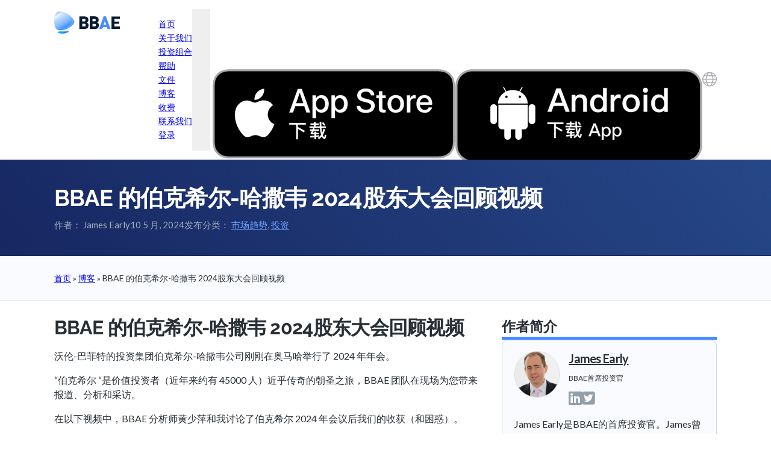

--- FILE ---
content_type: text/html; charset=UTF-8
request_url: https://www.bbae.com/zh-cn/%E5%8D%9A%E5%AE%A2/bbae-%E7%9A%84%E4%BC%AF%E5%85%8B%E5%B8%8C%E5%B0%94-%E5%93%88%E6%92%92%E9%9F%A6-2024%E8%82%A1%E4%B8%9C%E5%A4%A7%E4%BC%9A%E5%9B%9E%E9%A1%BE%E8%A7%86%E9%A2%91/
body_size: 35038
content:
<!DOCTYPE html>
<html lang="zh-cn" prefix="og: https://ogp.me/ns#">
<head>
<meta charset="UTF-8">
<meta name="viewport" content="width=device-width, initial-scale=1">
<link rel="alternate" hreflang="en" href="https://www.bbae.com/blog/bbaes-berkshire-hathaway-2024-recap-video/" />
<link rel="alternate" hreflang="zh" href="https://www.bbae.com/zh-cn/博客/bbae-%e7%9a%84%e4%bc%af%e5%85%8b%e5%b8%8c%e5%b0%94-%e5%93%88%e6%92%92%e9%9f%a6-2024%e8%82%a1%e4%b8%9c%e5%a4%a7%e4%bc%9a%e5%9b%9e%e9%a1%be%e8%a7%86%e9%a2%91/" />
<link rel="alternate" hreflang="zh-hant" href="https://www.bbae.com/zh-tw/部落格/bbae-%e7%9a%84%e4%bc%af%e5%85%8b%e5%b8%8c%e7%88%be-%e5%93%88%e6%92%92%e9%9f%8b-2024%e8%82%a1%e6%9d%b1%e5%a4%a7%e6%9c%83%e5%9b%9e%e9%a1%a7%e8%a6%96%e9%a0%bb/" />
<link rel="alternate" hreflang="x-default" href="https://www.bbae.com/blog/bbaes-berkshire-hathaway-2024-recap-video/" />

<!-- Google Tag Manager for WordPress by gtm4wp.com -->
<script data-cfasync="false" data-pagespeed-no-defer>
	var gtm4wp_datalayer_name = "dataLayer";
	var dataLayer = dataLayer || [];
</script>
<!-- End Google Tag Manager for WordPress by gtm4wp.com -->
<!-- Search Engine Optimization by Rank Math PRO - https://rankmath.com/ -->
<title>BBAE 的伯克希尔-哈撒韦 2024股东大会回顾视频</title>
<meta name="description" content="BBAE 首席信息官詹姆斯-厄利（James Early）和分析师黄少萍（Shaoping Huang）从沃伦-巴菲特的家乡奥马哈分享了他们的《伯克希尔-哈撒韦 2024》报告。"/>
<meta name="robots" content="follow, index, max-snippet:-1, max-video-preview:-1, max-image-preview:large"/>
<link rel="canonical" href="https://www.bbae.com/zh-cn/博客/bbae-%e7%9a%84%e4%bc%af%e5%85%8b%e5%b8%8c%e5%b0%94-%e5%93%88%e6%92%92%e9%9f%a6-2024%e8%82%a1%e4%b8%9c%e5%a4%a7%e4%bc%9a%e5%9b%9e%e9%a1%be%e8%a7%86%e9%a2%91/" />
<meta property="og:locale" content="zh_CN" />
<meta property="og:type" content="article" />
<meta property="og:title" content="BBAE 的伯克希尔-哈撒韦 2024股东大会回顾视频" />
<meta property="og:description" content="BBAE 首席信息官詹姆斯-厄利（James Early）和分析师黄少萍（Shaoping Huang）从沃伦-巴菲特的家乡奥马哈分享了他们的《伯克希尔-哈撒韦 2024》报告。" />
<meta property="og:url" content="https://www.bbae.com/zh-cn/博客/bbae-%e7%9a%84%e4%bc%af%e5%85%8b%e5%b8%8c%e5%b0%94-%e5%93%88%e6%92%92%e9%9f%a6-2024%e8%82%a1%e4%b8%9c%e5%a4%a7%e4%bc%9a%e5%9b%9e%e9%a1%be%e8%a7%86%e9%a2%91/" />
<meta property="og:site_name" content="BBAE" />
<meta property="article:tag" content="Interviews" />
<meta property="article:section" content="市场趋势" />
<meta property="og:updated_time" content="2024-05-13T13:00:56+07:00" />
<meta property="og:image" content="https://www.bbae.com/wp-content/uploads/Berkshire-Hathaway-2024-Missing-Charlie-Munger.jpg" />
<meta property="og:image:secure_url" content="https://www.bbae.com/wp-content/uploads/Berkshire-Hathaway-2024-Missing-Charlie-Munger.jpg" />
<meta property="og:image:width" content="1280" />
<meta property="og:image:height" content="782" />
<meta property="og:image:alt" content="Berkshire Hathaway 2024 Missing Charlie Munger" />
<meta property="og:image:type" content="image/jpeg" />
<meta property="article:published_time" content="2024-05-10T14:05:55+07:00" />
<meta property="article:modified_time" content="2024-05-13T13:00:56+07:00" />
<meta name="twitter:card" content="summary_large_image" />
<meta name="twitter:title" content="BBAE 的伯克希尔-哈撒韦 2024股东大会回顾视频" />
<meta name="twitter:description" content="BBAE 首席信息官詹姆斯-厄利（James Early）和分析师黄少萍（Shaoping Huang）从沃伦-巴菲特的家乡奥马哈分享了他们的《伯克希尔-哈撒韦 2024》报告。" />
<meta name="twitter:site" content="@bbaepro" />
<meta name="twitter:creator" content="@JamesEarly_" />
<meta name="twitter:image" content="https://www.bbae.com/wp-content/uploads/Berkshire-Hathaway-2024-Missing-Charlie-Munger.jpg" />
<script type="application/ld+json" class="rank-math-schema-pro">{"@context":"https://schema.org","@graph":[{"@type":"Organization","@id":"https://www.bbae.com/zh-cn/#organization/","name":"BBAE","sameAs":["https://twitter.com/bbaepro","https://www.linkedin.com/company/bbae/","https://www.youtube.com/@bbaepro"],"logo":{"@type":"ImageObject","@id":"https://www.bbae.com/zh-cn/#logo/","url":"https://www.bbae.com/wp-content/uploads/bbae-pro-trading-app.jpeg","contentUrl":"https://www.bbae.com/wp-content/uploads/bbae-pro-trading-app.jpeg","caption":"BBAE","inLanguage":"zh-CN","width":"1200","height":"630"}},{"@type":"WebSite","@id":"https://www.bbae.com/zh-cn/#website/","url":"https://www.bbae.com/zh-cn/","name":"BBAE","publisher":{"@id":"https://www.bbae.com/zh-cn/#organization/"},"inLanguage":"zh-CN"},{"@type":"ImageObject","@id":"https://www.bbae.com/wp-content/uploads/Berkshire-Hathaway-2024-Missing-Charlie-Munger.jpg","url":"https://www.bbae.com/wp-content/uploads/Berkshire-Hathaway-2024-Missing-Charlie-Munger.jpg","width":"1280","height":"782","caption":"Berkshire Hathaway 2024 Missing Charlie Munger","inLanguage":"zh-CN"},{"@type":"BreadcrumbList","@id":"https://www.bbae.com/zh-cn/\u535a\u5ba2/bbae-%e7%9a%84%e4%bc%af%e5%85%8b%e5%b8%8c%e5%b0%94-%e5%93%88%e6%92%92%e9%9f%a6-2024%e8%82%a1%e4%b8%9c%e5%a4%a7%e4%bc%9a%e5%9b%9e%e9%a1%be%e8%a7%86%e9%a2%91/#breadcrumb","itemListElement":[{"@type":"ListItem","position":"1","item":{"@id":"/zh-cn/","name":"\u9996\u9875"}},{"@type":"ListItem","position":"2","item":{"@id":"https://www.bbae.com/zh-cn/\u535a\u5ba2/","name":"Blog"}},{"@type":"ListItem","position":"3","item":{"@id":"https://www.bbae.com/zh-cn/\u535a\u5ba2/bbae-%e7%9a%84%e4%bc%af%e5%85%8b%e5%b8%8c%e5%b0%94-%e5%93%88%e6%92%92%e9%9f%a6-2024%e8%82%a1%e4%b8%9c%e5%a4%a7%e4%bc%9a%e5%9b%9e%e9%a1%be%e8%a7%86%e9%a2%91/","name":"BBAE \u7684\u4f2f\u514b\u5e0c\u5c14-\u54c8\u6492\u97e6 2024\u80a1\u4e1c\u5927\u4f1a\u56de\u987e\u89c6\u9891"}}]},{"@type":"WebPage","@id":"https://www.bbae.com/zh-cn/\u535a\u5ba2/bbae-%e7%9a%84%e4%bc%af%e5%85%8b%e5%b8%8c%e5%b0%94-%e5%93%88%e6%92%92%e9%9f%a6-2024%e8%82%a1%e4%b8%9c%e5%a4%a7%e4%bc%9a%e5%9b%9e%e9%a1%be%e8%a7%86%e9%a2%91/#webpage","url":"https://www.bbae.com/zh-cn/\u535a\u5ba2/bbae-%e7%9a%84%e4%bc%af%e5%85%8b%e5%b8%8c%e5%b0%94-%e5%93%88%e6%92%92%e9%9f%a6-2024%e8%82%a1%e4%b8%9c%e5%a4%a7%e4%bc%9a%e5%9b%9e%e9%a1%be%e8%a7%86%e9%a2%91/","name":"BBAE \u7684\u4f2f\u514b\u5e0c\u5c14-\u54c8\u6492\u97e6 2024\u80a1\u4e1c\u5927\u4f1a\u56de\u987e\u89c6\u9891","datePublished":"2024-05-10T14:05:55+07:00","dateModified":"2024-05-13T13:00:56+07:00","isPartOf":{"@id":"https://www.bbae.com/zh-cn/#website/"},"primaryImageOfPage":{"@id":"https://www.bbae.com/wp-content/uploads/Berkshire-Hathaway-2024-Missing-Charlie-Munger.jpg"},"inLanguage":"zh-CN","breadcrumb":{"@id":"https://www.bbae.com/zh-cn/\u535a\u5ba2/bbae-%e7%9a%84%e4%bc%af%e5%85%8b%e5%b8%8c%e5%b0%94-%e5%93%88%e6%92%92%e9%9f%a6-2024%e8%82%a1%e4%b8%9c%e5%a4%a7%e4%bc%9a%e5%9b%9e%e9%a1%be%e8%a7%86%e9%a2%91/#breadcrumb"}},{"@type":"Person","@id":"https://www.bbae.com/zh-cn/author/james-early/","name":"James Early","url":"https://www.bbae.com/zh-cn/author/james-early/","image":{"@type":"ImageObject","@id":"https://secure.gravatar.com/avatar/8365c235cc7b5badc7011bb0be4fb08f?s=96&amp;d=mm&amp;r=g","url":"https://secure.gravatar.com/avatar/8365c235cc7b5badc7011bb0be4fb08f?s=96&amp;d=mm&amp;r=g","caption":"James Early","inLanguage":"zh-CN"},"sameAs":["https://twitter.com/JamesEarly_","https://www.linkedin.com/in/james-early-7280545/"],"worksFor":{"@id":"https://www.bbae.com/zh-cn/#organization/"}},{"@type":"Article","headline":"BBAE \u7684\u4f2f\u514b\u5e0c\u5c14-\u54c8\u6492\u97e6 2024\u80a1\u4e1c\u5927\u4f1a\u56de\u987e\u89c6\u9891","keywords":"\u4f2f\u514b\u5e0c\u5c14\u00b7\u54c8\u6492\u97e6\u516c\u53f8","datePublished":"2024-05-10T14:05:55+07:00","dateModified":"2024-05-13T13:00:56+07:00","author":{"@id":"https://www.bbae.com/zh-cn/author/james-early/","name":"James Early"},"publisher":{"@id":"https://www.bbae.com/zh-cn/#organization/"},"description":"BBAE \u9996\u5e2d\u4fe1\u606f\u5b98\u8a79\u59c6\u65af-\u5384\u5229\uff08James Early\uff09\u548c\u5206\u6790\u5e08\u9ec4\u5c11\u840d\uff08Shaoping Huang\uff09\u4ece\u6c83\u4f26-\u5df4\u83f2\u7279\u7684\u5bb6\u4e61\u5965\u9a6c\u54c8\u5206\u4eab\u4e86\u4ed6\u4eec\u7684\u300a\u4f2f\u514b\u5e0c\u5c14-\u54c8\u6492\u97e6 2024\u300b\u62a5\u544a\u3002","name":"BBAE \u7684\u4f2f\u514b\u5e0c\u5c14-\u54c8\u6492\u97e6 2024\u80a1\u4e1c\u5927\u4f1a\u56de\u987e\u89c6\u9891","@id":"https://www.bbae.com/zh-cn/\u535a\u5ba2/bbae-%e7%9a%84%e4%bc%af%e5%85%8b%e5%b8%8c%e5%b0%94-%e5%93%88%e6%92%92%e9%9f%a6-2024%e8%82%a1%e4%b8%9c%e5%a4%a7%e4%bc%9a%e5%9b%9e%e9%a1%be%e8%a7%86%e9%a2%91/#richSnippet","isPartOf":{"@id":"https://www.bbae.com/zh-cn/\u535a\u5ba2/bbae-%e7%9a%84%e4%bc%af%e5%85%8b%e5%b8%8c%e5%b0%94-%e5%93%88%e6%92%92%e9%9f%a6-2024%e8%82%a1%e4%b8%9c%e5%a4%a7%e4%bc%9a%e5%9b%9e%e9%a1%be%e8%a7%86%e9%a2%91/#webpage"},"image":{"@id":"https://www.bbae.com/wp-content/uploads/Berkshire-Hathaway-2024-Missing-Charlie-Munger.jpg"},"inLanguage":"zh-CN","mainEntityOfPage":{"@id":"https://www.bbae.com/zh-cn/\u535a\u5ba2/bbae-%e7%9a%84%e4%bc%af%e5%85%8b%e5%b8%8c%e5%b0%94-%e5%93%88%e6%92%92%e9%9f%a6-2024%e8%82%a1%e4%b8%9c%e5%a4%a7%e4%bc%9a%e5%9b%9e%e9%a1%be%e8%a7%86%e9%a2%91/#webpage"}}]}</script>
<!-- /Rank Math WordPress SEO plugin -->


<link rel="alternate" type="application/rss+xml" title="BBAE &raquo; Feed" href="https://www.bbae.com/zh-cn/feed/" />
<script>
window._wpemojiSettings = {"baseUrl":"https:\/\/s.w.org\/images\/core\/emoji\/14.0.0\/72x72\/","ext":".png","svgUrl":"https:\/\/s.w.org\/images\/core\/emoji\/14.0.0\/svg\/","svgExt":".svg","source":{"concatemoji":"https:\/\/www.bbae.com\/wp-includes\/js\/wp-emoji-release.min.js?ver=6.4.3"}};
/*! This file is auto-generated */
!function(i,n){var o,s,e;function c(e){try{var t={supportTests:e,timestamp:(new Date).valueOf()};sessionStorage.setItem(o,JSON.stringify(t))}catch(e){}}function p(e,t,n){e.clearRect(0,0,e.canvas.width,e.canvas.height),e.fillText(t,0,0);var t=new Uint32Array(e.getImageData(0,0,e.canvas.width,e.canvas.height).data),r=(e.clearRect(0,0,e.canvas.width,e.canvas.height),e.fillText(n,0,0),new Uint32Array(e.getImageData(0,0,e.canvas.width,e.canvas.height).data));return t.every(function(e,t){return e===r[t]})}function u(e,t,n){switch(t){case"flag":return n(e,"\ud83c\udff3\ufe0f\u200d\u26a7\ufe0f","\ud83c\udff3\ufe0f\u200b\u26a7\ufe0f")?!1:!n(e,"\ud83c\uddfa\ud83c\uddf3","\ud83c\uddfa\u200b\ud83c\uddf3")&&!n(e,"\ud83c\udff4\udb40\udc67\udb40\udc62\udb40\udc65\udb40\udc6e\udb40\udc67\udb40\udc7f","\ud83c\udff4\u200b\udb40\udc67\u200b\udb40\udc62\u200b\udb40\udc65\u200b\udb40\udc6e\u200b\udb40\udc67\u200b\udb40\udc7f");case"emoji":return!n(e,"\ud83e\udef1\ud83c\udffb\u200d\ud83e\udef2\ud83c\udfff","\ud83e\udef1\ud83c\udffb\u200b\ud83e\udef2\ud83c\udfff")}return!1}function f(e,t,n){var r="undefined"!=typeof WorkerGlobalScope&&self instanceof WorkerGlobalScope?new OffscreenCanvas(300,150):i.createElement("canvas"),a=r.getContext("2d",{willReadFrequently:!0}),o=(a.textBaseline="top",a.font="600 32px Arial",{});return e.forEach(function(e){o[e]=t(a,e,n)}),o}function t(e){var t=i.createElement("script");t.src=e,t.defer=!0,i.head.appendChild(t)}"undefined"!=typeof Promise&&(o="wpEmojiSettingsSupports",s=["flag","emoji"],n.supports={everything:!0,everythingExceptFlag:!0},e=new Promise(function(e){i.addEventListener("DOMContentLoaded",e,{once:!0})}),new Promise(function(t){var n=function(){try{var e=JSON.parse(sessionStorage.getItem(o));if("object"==typeof e&&"number"==typeof e.timestamp&&(new Date).valueOf()<e.timestamp+604800&&"object"==typeof e.supportTests)return e.supportTests}catch(e){}return null}();if(!n){if("undefined"!=typeof Worker&&"undefined"!=typeof OffscreenCanvas&&"undefined"!=typeof URL&&URL.createObjectURL&&"undefined"!=typeof Blob)try{var e="postMessage("+f.toString()+"("+[JSON.stringify(s),u.toString(),p.toString()].join(",")+"));",r=new Blob([e],{type:"text/javascript"}),a=new Worker(URL.createObjectURL(r),{name:"wpTestEmojiSupports"});return void(a.onmessage=function(e){c(n=e.data),a.terminate(),t(n)})}catch(e){}c(n=f(s,u,p))}t(n)}).then(function(e){for(var t in e)n.supports[t]=e[t],n.supports.everything=n.supports.everything&&n.supports[t],"flag"!==t&&(n.supports.everythingExceptFlag=n.supports.everythingExceptFlag&&n.supports[t]);n.supports.everythingExceptFlag=n.supports.everythingExceptFlag&&!n.supports.flag,n.DOMReady=!1,n.readyCallback=function(){n.DOMReady=!0}}).then(function(){return e}).then(function(){var e;n.supports.everything||(n.readyCallback(),(e=n.source||{}).concatemoji?t(e.concatemoji):e.wpemoji&&e.twemoji&&(t(e.twemoji),t(e.wpemoji)))}))}((window,document),window._wpemojiSettings);
</script>
<link rel='stylesheet' id='bricks-advanced-themer-css' href='https://www.bbae.com/wp-content/plugins/bricks-advanced-themer/assets/css/bricks-advanced-themer.css?ver=1732708914' media='all' />
<style id='bricks-advanced-themer-inline-css'>
:root{--min-viewport:360;--max-viewport:1600;--base-font:10;--clamp-unit:1vw;}
</style>
<link rel='stylesheet' id='bricksforge-style-css' href='https://www.bbae.com/wp-content/plugins/bricksforge/assets/css/style.css?ver=2.2.5' media='all' />
<style id='wp-emoji-styles-inline-css'>

	img.wp-smiley, img.emoji {
		display: inline !important;
		border: none !important;
		box-shadow: none !important;
		height: 1em !important;
		width: 1em !important;
		margin: 0 0.07em !important;
		vertical-align: -0.1em !important;
		background: none !important;
		padding: 0 !important;
	}
</style>
<link rel='stylesheet' id='wp-block-library-css' href='https://www.bbae.com/wp-includes/css/dist/block-library/style.min.css?ver=6.4.3' media='all' />
<style id='rank-math-toc-block-style-inline-css'>
.wp-block-rank-math-toc-block nav ol{counter-reset:item}.wp-block-rank-math-toc-block nav ol li{display:block}.wp-block-rank-math-toc-block nav ol li:before{content:counters(item, ".") ". ";counter-increment:item}

</style>
<style id='rank-math-rich-snippet-style-inline-css'>
/*!
* Plugin:  Rank Math
* URL: https://rankmath.com/wordpress/plugin/seo-suite/
* Name:  rank-math-review-snippet.css
*/@-webkit-keyframes spin{0%{-webkit-transform:rotate(0deg)}100%{-webkit-transform:rotate(-360deg)}}@keyframes spin{0%{-webkit-transform:rotate(0deg)}100%{-webkit-transform:rotate(-360deg)}}@keyframes bounce{from{-webkit-transform:translateY(0px);transform:translateY(0px)}to{-webkit-transform:translateY(-5px);transform:translateY(-5px)}}@-webkit-keyframes bounce{from{-webkit-transform:translateY(0px);transform:translateY(0px)}to{-webkit-transform:translateY(-5px);transform:translateY(-5px)}}@-webkit-keyframes loading{0%{background-size:20% 50% ,20% 50% ,20% 50%}20%{background-size:20% 20% ,20% 50% ,20% 50%}40%{background-size:20% 100%,20% 20% ,20% 50%}60%{background-size:20% 50% ,20% 100%,20% 20%}80%{background-size:20% 50% ,20% 50% ,20% 100%}100%{background-size:20% 50% ,20% 50% ,20% 50%}}@keyframes loading{0%{background-size:20% 50% ,20% 50% ,20% 50%}20%{background-size:20% 20% ,20% 50% ,20% 50%}40%{background-size:20% 100%,20% 20% ,20% 50%}60%{background-size:20% 50% ,20% 100%,20% 20%}80%{background-size:20% 50% ,20% 50% ,20% 100%}100%{background-size:20% 50% ,20% 50% ,20% 50%}}:root{--rankmath-wp-adminbar-height: 0}#rank-math-rich-snippet-wrapper{overflow:hidden}#rank-math-rich-snippet-wrapper h5.rank-math-title{display:block;font-size:18px;line-height:1.4}#rank-math-rich-snippet-wrapper .rank-math-review-image{float:right;max-width:40%;margin-left:15px}#rank-math-rich-snippet-wrapper .rank-math-review-data{margin-bottom:15px}#rank-math-rich-snippet-wrapper .rank-math-total-wrapper{width:100%;padding:0 0 20px 0;float:left;clear:both;position:relative;-webkit-box-sizing:border-box;box-sizing:border-box}#rank-math-rich-snippet-wrapper .rank-math-total-wrapper .rank-math-total{border:0;display:block;margin:0;width:auto;float:left;text-align:left;padding:0;font-size:24px;line-height:1;font-weight:700;-webkit-box-sizing:border-box;box-sizing:border-box;overflow:hidden}#rank-math-rich-snippet-wrapper .rank-math-total-wrapper .rank-math-review-star{float:left;margin-left:15px;margin-top:5px;position:relative;z-index:99;line-height:1}#rank-math-rich-snippet-wrapper .rank-math-total-wrapper .rank-math-review-star .rank-math-review-result-wrapper{display:inline-block;white-space:nowrap;position:relative;color:#e7e7e7}#rank-math-rich-snippet-wrapper .rank-math-total-wrapper .rank-math-review-star .rank-math-review-result-wrapper .rank-math-review-result{position:absolute;top:0;left:0;overflow:hidden;white-space:nowrap;color:#ffbe01}#rank-math-rich-snippet-wrapper .rank-math-total-wrapper .rank-math-review-star .rank-math-review-result-wrapper i{font-size:18px;-webkit-text-stroke-width:1px;font-style:normal;padding:0 2px;line-height:inherit}#rank-math-rich-snippet-wrapper .rank-math-total-wrapper .rank-math-review-star .rank-math-review-result-wrapper i:before{content:"\2605"}body.rtl #rank-math-rich-snippet-wrapper .rank-math-review-image{float:left;margin-left:0;margin-right:15px}body.rtl #rank-math-rich-snippet-wrapper .rank-math-total-wrapper .rank-math-total{float:right}body.rtl #rank-math-rich-snippet-wrapper .rank-math-total-wrapper .rank-math-review-star{float:right;margin-left:0;margin-right:15px}body.rtl #rank-math-rich-snippet-wrapper .rank-math-total-wrapper .rank-math-review-star .rank-math-review-result{left:auto;right:0}@media screen and (max-width: 480px){#rank-math-rich-snippet-wrapper .rank-math-review-image{display:block;max-width:100%;width:100%;text-align:center;margin-right:0}#rank-math-rich-snippet-wrapper .rank-math-review-data{clear:both}}.clear{clear:both}

</style>
<style id='classic-theme-styles-inline-css'>
/*! This file is auto-generated */
.wp-block-button__link{color:#fff;background-color:#32373c;border-radius:9999px;box-shadow:none;text-decoration:none;padding:calc(.667em + 2px) calc(1.333em + 2px);font-size:1.125em}.wp-block-file__button{background:#32373c;color:#fff;text-decoration:none}
</style>
<style id='global-styles-inline-css'>
body{--wp--preset--color--black: #000000;--wp--preset--color--cyan-bluish-gray: #abb8c3;--wp--preset--color--white: #ffffff;--wp--preset--color--pale-pink: #f78da7;--wp--preset--color--vivid-red: #cf2e2e;--wp--preset--color--luminous-vivid-orange: #ff6900;--wp--preset--color--luminous-vivid-amber: #fcb900;--wp--preset--color--light-green-cyan: #7bdcb5;--wp--preset--color--vivid-green-cyan: #00d084;--wp--preset--color--pale-cyan-blue: #8ed1fc;--wp--preset--color--vivid-cyan-blue: #0693e3;--wp--preset--color--vivid-purple: #9b51e0;--wp--preset--gradient--vivid-cyan-blue-to-vivid-purple: linear-gradient(135deg,rgba(6,147,227,1) 0%,rgb(155,81,224) 100%);--wp--preset--gradient--light-green-cyan-to-vivid-green-cyan: linear-gradient(135deg,rgb(122,220,180) 0%,rgb(0,208,130) 100%);--wp--preset--gradient--luminous-vivid-amber-to-luminous-vivid-orange: linear-gradient(135deg,rgba(252,185,0,1) 0%,rgba(255,105,0,1) 100%);--wp--preset--gradient--luminous-vivid-orange-to-vivid-red: linear-gradient(135deg,rgba(255,105,0,1) 0%,rgb(207,46,46) 100%);--wp--preset--gradient--very-light-gray-to-cyan-bluish-gray: linear-gradient(135deg,rgb(238,238,238) 0%,rgb(169,184,195) 100%);--wp--preset--gradient--cool-to-warm-spectrum: linear-gradient(135deg,rgb(74,234,220) 0%,rgb(151,120,209) 20%,rgb(207,42,186) 40%,rgb(238,44,130) 60%,rgb(251,105,98) 80%,rgb(254,248,76) 100%);--wp--preset--gradient--blush-light-purple: linear-gradient(135deg,rgb(255,206,236) 0%,rgb(152,150,240) 100%);--wp--preset--gradient--blush-bordeaux: linear-gradient(135deg,rgb(254,205,165) 0%,rgb(254,45,45) 50%,rgb(107,0,62) 100%);--wp--preset--gradient--luminous-dusk: linear-gradient(135deg,rgb(255,203,112) 0%,rgb(199,81,192) 50%,rgb(65,88,208) 100%);--wp--preset--gradient--pale-ocean: linear-gradient(135deg,rgb(255,245,203) 0%,rgb(182,227,212) 50%,rgb(51,167,181) 100%);--wp--preset--gradient--electric-grass: linear-gradient(135deg,rgb(202,248,128) 0%,rgb(113,206,126) 100%);--wp--preset--gradient--midnight: linear-gradient(135deg,rgb(2,3,129) 0%,rgb(40,116,252) 100%);--wp--preset--font-size--small: 13px;--wp--preset--font-size--medium: 20px;--wp--preset--font-size--large: 36px;--wp--preset--font-size--x-large: 42px;--wp--preset--spacing--20: 0.44rem;--wp--preset--spacing--30: 0.67rem;--wp--preset--spacing--40: 1rem;--wp--preset--spacing--50: 1.5rem;--wp--preset--spacing--60: 2.25rem;--wp--preset--spacing--70: 3.38rem;--wp--preset--spacing--80: 5.06rem;--wp--preset--shadow--natural: 6px 6px 9px rgba(0, 0, 0, 0.2);--wp--preset--shadow--deep: 12px 12px 50px rgba(0, 0, 0, 0.4);--wp--preset--shadow--sharp: 6px 6px 0px rgba(0, 0, 0, 0.2);--wp--preset--shadow--outlined: 6px 6px 0px -3px rgba(255, 255, 255, 1), 6px 6px rgba(0, 0, 0, 1);--wp--preset--shadow--crisp: 6px 6px 0px rgba(0, 0, 0, 1);}:where(.is-layout-flex){gap: 0.5em;}:where(.is-layout-grid){gap: 0.5em;}body .is-layout-flow > .alignleft{float: left;margin-inline-start: 0;margin-inline-end: 2em;}body .is-layout-flow > .alignright{float: right;margin-inline-start: 2em;margin-inline-end: 0;}body .is-layout-flow > .aligncenter{margin-left: auto !important;margin-right: auto !important;}body .is-layout-constrained > .alignleft{float: left;margin-inline-start: 0;margin-inline-end: 2em;}body .is-layout-constrained > .alignright{float: right;margin-inline-start: 2em;margin-inline-end: 0;}body .is-layout-constrained > .aligncenter{margin-left: auto !important;margin-right: auto !important;}body .is-layout-constrained > :where(:not(.alignleft):not(.alignright):not(.alignfull)){max-width: var(--wp--style--global--content-size);margin-left: auto !important;margin-right: auto !important;}body .is-layout-constrained > .alignwide{max-width: var(--wp--style--global--wide-size);}body .is-layout-flex{display: flex;}body .is-layout-flex{flex-wrap: wrap;align-items: center;}body .is-layout-flex > *{margin: 0;}body .is-layout-grid{display: grid;}body .is-layout-grid > *{margin: 0;}:where(.wp-block-columns.is-layout-flex){gap: 2em;}:where(.wp-block-columns.is-layout-grid){gap: 2em;}:where(.wp-block-post-template.is-layout-flex){gap: 1.25em;}:where(.wp-block-post-template.is-layout-grid){gap: 1.25em;}.has-black-color{color: var(--wp--preset--color--black) !important;}.has-cyan-bluish-gray-color{color: var(--wp--preset--color--cyan-bluish-gray) !important;}.has-white-color{color: var(--wp--preset--color--white) !important;}.has-pale-pink-color{color: var(--wp--preset--color--pale-pink) !important;}.has-vivid-red-color{color: var(--wp--preset--color--vivid-red) !important;}.has-luminous-vivid-orange-color{color: var(--wp--preset--color--luminous-vivid-orange) !important;}.has-luminous-vivid-amber-color{color: var(--wp--preset--color--luminous-vivid-amber) !important;}.has-light-green-cyan-color{color: var(--wp--preset--color--light-green-cyan) !important;}.has-vivid-green-cyan-color{color: var(--wp--preset--color--vivid-green-cyan) !important;}.has-pale-cyan-blue-color{color: var(--wp--preset--color--pale-cyan-blue) !important;}.has-vivid-cyan-blue-color{color: var(--wp--preset--color--vivid-cyan-blue) !important;}.has-vivid-purple-color{color: var(--wp--preset--color--vivid-purple) !important;}.has-black-background-color{background-color: var(--wp--preset--color--black) !important;}.has-cyan-bluish-gray-background-color{background-color: var(--wp--preset--color--cyan-bluish-gray) !important;}.has-white-background-color{background-color: var(--wp--preset--color--white) !important;}.has-pale-pink-background-color{background-color: var(--wp--preset--color--pale-pink) !important;}.has-vivid-red-background-color{background-color: var(--wp--preset--color--vivid-red) !important;}.has-luminous-vivid-orange-background-color{background-color: var(--wp--preset--color--luminous-vivid-orange) !important;}.has-luminous-vivid-amber-background-color{background-color: var(--wp--preset--color--luminous-vivid-amber) !important;}.has-light-green-cyan-background-color{background-color: var(--wp--preset--color--light-green-cyan) !important;}.has-vivid-green-cyan-background-color{background-color: var(--wp--preset--color--vivid-green-cyan) !important;}.has-pale-cyan-blue-background-color{background-color: var(--wp--preset--color--pale-cyan-blue) !important;}.has-vivid-cyan-blue-background-color{background-color: var(--wp--preset--color--vivid-cyan-blue) !important;}.has-vivid-purple-background-color{background-color: var(--wp--preset--color--vivid-purple) !important;}.has-black-border-color{border-color: var(--wp--preset--color--black) !important;}.has-cyan-bluish-gray-border-color{border-color: var(--wp--preset--color--cyan-bluish-gray) !important;}.has-white-border-color{border-color: var(--wp--preset--color--white) !important;}.has-pale-pink-border-color{border-color: var(--wp--preset--color--pale-pink) !important;}.has-vivid-red-border-color{border-color: var(--wp--preset--color--vivid-red) !important;}.has-luminous-vivid-orange-border-color{border-color: var(--wp--preset--color--luminous-vivid-orange) !important;}.has-luminous-vivid-amber-border-color{border-color: var(--wp--preset--color--luminous-vivid-amber) !important;}.has-light-green-cyan-border-color{border-color: var(--wp--preset--color--light-green-cyan) !important;}.has-vivid-green-cyan-border-color{border-color: var(--wp--preset--color--vivid-green-cyan) !important;}.has-pale-cyan-blue-border-color{border-color: var(--wp--preset--color--pale-cyan-blue) !important;}.has-vivid-cyan-blue-border-color{border-color: var(--wp--preset--color--vivid-cyan-blue) !important;}.has-vivid-purple-border-color{border-color: var(--wp--preset--color--vivid-purple) !important;}.has-vivid-cyan-blue-to-vivid-purple-gradient-background{background: var(--wp--preset--gradient--vivid-cyan-blue-to-vivid-purple) !important;}.has-light-green-cyan-to-vivid-green-cyan-gradient-background{background: var(--wp--preset--gradient--light-green-cyan-to-vivid-green-cyan) !important;}.has-luminous-vivid-amber-to-luminous-vivid-orange-gradient-background{background: var(--wp--preset--gradient--luminous-vivid-amber-to-luminous-vivid-orange) !important;}.has-luminous-vivid-orange-to-vivid-red-gradient-background{background: var(--wp--preset--gradient--luminous-vivid-orange-to-vivid-red) !important;}.has-very-light-gray-to-cyan-bluish-gray-gradient-background{background: var(--wp--preset--gradient--very-light-gray-to-cyan-bluish-gray) !important;}.has-cool-to-warm-spectrum-gradient-background{background: var(--wp--preset--gradient--cool-to-warm-spectrum) !important;}.has-blush-light-purple-gradient-background{background: var(--wp--preset--gradient--blush-light-purple) !important;}.has-blush-bordeaux-gradient-background{background: var(--wp--preset--gradient--blush-bordeaux) !important;}.has-luminous-dusk-gradient-background{background: var(--wp--preset--gradient--luminous-dusk) !important;}.has-pale-ocean-gradient-background{background: var(--wp--preset--gradient--pale-ocean) !important;}.has-electric-grass-gradient-background{background: var(--wp--preset--gradient--electric-grass) !important;}.has-midnight-gradient-background{background: var(--wp--preset--gradient--midnight) !important;}.has-small-font-size{font-size: var(--wp--preset--font-size--small) !important;}.has-medium-font-size{font-size: var(--wp--preset--font-size--medium) !important;}.has-large-font-size{font-size: var(--wp--preset--font-size--large) !important;}.has-x-large-font-size{font-size: var(--wp--preset--font-size--x-large) !important;}
.wp-block-navigation a:where(:not(.wp-element-button)){color: inherit;}
:where(.wp-block-post-template.is-layout-flex){gap: 1.25em;}:where(.wp-block-post-template.is-layout-grid){gap: 1.25em;}
:where(.wp-block-columns.is-layout-flex){gap: 2em;}:where(.wp-block-columns.is-layout-grid){gap: 2em;}
.wp-block-pullquote{font-size: 1.5em;line-height: 1.6;}
</style>
<link rel='stylesheet' id='wpml-blocks-css' href='https://www.bbae.com/wp-content/plugins/sitepress-multilingual-cms/dist/css/blocks/styles.css?ver=4.6.14' media='all' />
<link rel='stylesheet' id='responsive-lightbox-nivo-css' href='https://www.bbae.com/wp-content/plugins/responsive-lightbox/assets/nivo/nivo-lightbox.min.css?ver=2.4.8' media='all' />
<link rel='stylesheet' id='responsive-lightbox-nivo-default-css' href='https://www.bbae.com/wp-content/plugins/responsive-lightbox/assets/nivo/themes/default/default.css?ver=2.4.8' media='all' />
<style id='wpgb-head-inline-css'>
.wp-grid-builder:not(.wpgb-template),.wpgb-facet{opacity:0.01}.wpgb-facet fieldset{margin:0;padding:0;border:none;outline:none;box-shadow:none}.wpgb-facet fieldset:last-child{margin-bottom:40px;}.wpgb-facet fieldset legend.wpgb-sr-only{height:1px;width:1px}
</style>
<link rel='stylesheet' id='wpml-legacy-vertical-list-0-css' href='https://www.bbae.com/wp-content/plugins/sitepress-multilingual-cms/templates/language-switchers/legacy-list-vertical/style.min.css?ver=1' media='all' />
<style id='wpml-legacy-vertical-list-0-inline-css'>
.wpml-ls-statics-shortcode_actions a, .wpml-ls-statics-shortcode_actions .wpml-ls-sub-menu a, .wpml-ls-statics-shortcode_actions .wpml-ls-sub-menu a:link, .wpml-ls-statics-shortcode_actions li:not(.wpml-ls-current-language) .wpml-ls-link, .wpml-ls-statics-shortcode_actions li:not(.wpml-ls-current-language) .wpml-ls-link:link {color:#494949;}.wpml-ls-statics-shortcode_actions .wpml-ls-current-language > a {color:#1e73be;}
</style>
<link rel='stylesheet' id='bricks-frontend-css' href='https://www.bbae.com/wp-content/themes/bricks/assets/css/frontend-light.min.css?ver=1732709055' media='all' />
<style id='bricks-frontend-inline-css'>
@font-face{font-family:"Lato";font-weight:400;font-display:swap;src:url(https://www.bbae.com/wp-content/uploads/Lato-Regular.ttf) format("truetype");}@font-face{font-family:"Lato";font-weight:700;font-display:swap;src:url(https://www.bbae.com/wp-content/uploads/Lato-Bold.ttf) format("truetype");}@font-face{font-family:"Lato";font-weight:900;font-display:swap;src:url(https://www.bbae.com/wp-content/uploads/Lato-Black.ttf) format("truetype");}
@font-face{font-family:"Raleway";font-weight:500;font-display:swap;src:url(https://www.bbae.com/wp-content/uploads/Raleway-Medium.ttf) format("truetype");}@font-face{font-family:"Raleway";font-weight:600;font-display:swap;src:url(https://www.bbae.com/wp-content/uploads/Raleway-SemiBold.ttf) format("truetype");}@font-face{font-family:"Raleway";font-weight:700;font-display:swap;src:url(https://www.bbae.com/wp-content/uploads/Raleway-Bold.ttf) format("truetype");}@font-face{font-family:"Raleway";font-weight:800;font-display:swap;src:url(https://www.bbae.com/wp-content/uploads/Raleway-ExtraBold.ttf) format("truetype");}@font-face{font-family:"Raleway";font-weight:900;font-display:swap;src:url(https://www.bbae.com/wp-content/uploads/Raleway-Black.ttf) format("truetype");}@font-face{font-family:"Raleway";font-weight:400;font-style:italic;font-display:swap;src:url(https://www.bbae.com/wp-content/uploads/Raleway-Italic.ttf) format("truetype");}@font-face{font-family:"Raleway";font-weight:500;font-style:italic;font-display:swap;src:url(https://www.bbae.com/wp-content/uploads/Raleway-MediumItalic.ttf) format("truetype");}@font-face{font-family:"Raleway";font-weight:600;font-style:italic;font-display:swap;src:url(https://www.bbae.com/wp-content/uploads/Raleway-SemiBoldItalic.ttf) format("truetype");}
@font-face{font-family:"Outfit";font-weight:400;font-display:swap;src:url(https://www.bbae.com/wp-content/uploads/Outfit-Regular.ttf) format("truetype");}@font-face{font-family:"Outfit";font-weight:700;font-display:swap;src:url(https://www.bbae.com/wp-content/uploads/Outfit-Bold.ttf) format("truetype");}@font-face{font-family:"Outfit";font-weight:900;font-display:swap;src:url(https://www.bbae.com/wp-content/uploads/Outfit-Black.ttf) format("truetype");}

</style>
<link rel='stylesheet' id='bricks-color-palettes-css' href='https://www.bbae.com/wp-content/uploads/bricks/css/color-palettes.min.css?ver=1734239072' media='all' />
<link rel='stylesheet' id='bricks-theme-style-main_styles-css' href='https://www.bbae.com/wp-content/uploads/bricks/css/theme-style-main_styles.min.css?ver=1732716480' media='all' />
<link rel='stylesheet' id='bricks-post-70-css' href='https://www.bbae.com/wp-content/uploads/bricks/css/post-70.min.css?ver=1734341828' media='all' />
<link rel='stylesheet' id='bricks-post-6473-css' href='https://www.bbae.com/wp-content/uploads/bricks/css/post-6473.min.css?ver=1732716618' media='all' />
<link rel='stylesheet' id='bricks-post-77-css' href='https://www.bbae.com/wp-content/uploads/bricks/css/post-77.min.css?ver=1732716622' media='all' />
<link rel='stylesheet' id='bricks-post-4686-css' href='https://www.bbae.com/wp-content/uploads/bricks/css/post-4686.min.css?ver=1732716555' media='all' />
<link rel='stylesheet' id='bricks-post-4547-css' href='https://www.bbae.com/wp-content/uploads/bricks/css/post-4547.min.css?ver=1732716558' media='all' />
<link rel='stylesheet' id='bricks-post-2798-css' href='https://www.bbae.com/wp-content/uploads/bricks/css/post-2798.min.css?ver=1732716594' media='all' />
<link rel='stylesheet' id='bricks-google-fonts-css' href='https://www.bbae.com/wp-content/cache/perfmatters/www.bbae.com/fonts/39bde304fc62.google-fonts.min.css' media='all' />
<link rel='stylesheet' id='bricks-post-815-css' href='https://www.bbae.com/wp-content/uploads/bricks/css/post-815.min.css?ver=1732716610' media='all' />
<link rel='stylesheet' id='bricks-font-awesome-6-brands-css' href='https://www.bbae.com/wp-content/themes/bricks/assets/css/libs/font-awesome-6-brands.min.css?ver=1732709036' media='all' />
<link rel='stylesheet' id='bricks-themify-icons-css' href='https://www.bbae.com/wp-content/themes/bricks/assets/css/libs/themify-icons.min.css?ver=1732709036' media='all' />
<link rel='stylesheet' id='x-popover-css' href='https://www.bbae.com/wp-content/plugins/bricksextras/components/assets/css/popover.css?ver=1.5.3' media='all' />
<style id='bricks-frontend-inline-inline-css'>
html {scroll-behavior: smooth}.header__section.brxe-section {padding-top: 15px; padding-bottom: 15px; z-index: 9999}@media (max-width: 991px) {.header__section.brxe-section {padding-top: 7px; padding-bottom: 8px}}.header__container.brxe-container {grid-template-columns: 1fr auto; align-items: center; justify-content: space-between; flex-direction: row; display: grid; align-items: initial}.header__bbae-logo.brxe-logo {width: 10.9rem; margin-top: 4px}@media (max-width: 767px) {.header__bbae-logo.brxe-logo {width: 9.7rem}}@media (max-width: 478px) {.header__bbae-logo.brxe-logo {width: 8.8rem}}@media (max-width: 392px) {.header__bbae-logo.brxe-logo {width: 6.9rem}}.header__nav-wrap.brxe-block {column-gap: 1.5rem; align-items: center; width: auto; flex-direction: row}@media (max-width: 991px) {.header__nav-wrap.brxe-block {flex-direction: row-reverse}}@media (max-width: 767px) {.header__nav-wrap.brxe-block {flex-wrap: nowrap}}@media (max-width: 478px) {.header__nav-wrap.brxe-block {column-gap: 1rem}}@media (max-width: 392px) {.header__nav-wrap.brxe-block {align-self: center !important}}@media (max-width: 365px) {.header__nav-wrap.brxe-block {column-gap: 0.5rem}}.header__nav-menu.brxe-nav-menu .bricks-nav-menu > li {margin-left: 2rem}.header__nav-menu.brxe-nav-menu {margin-right: 0.4rem; display: flex; font-size: 1.4rem; min-width: min-content}.header__nav-menu.brxe-nav-menu .bricks-mobile-menu-wrapper {width: 200px}.header__nav-menu.brxe-nav-menu .bricks-mobile-menu > li > a {line-height: 3.5; font-size: 1.6rem}.header__nav-menu.brxe-nav-menu .bricks-mobile-menu > li > .brx-submenu-toggle > * {line-height: 3.5; font-size: 1.6rem}.header__nav-menu.brxe-nav-menu .bricks-mobile-menu-toggle {width: 30px !important}.header__nav-menu.brxe-nav-menu .bricks-mobile-menu-toggle .bar-top {width: 30px !important}.header__nav-menu.brxe-nav-menu .bricks-mobile-menu-toggle .bar-center {width: 30px !important}.header__nav-menu.brxe-nav-menu .bricks-mobile-menu-toggle .bar-bottom {width: 30px !important}.header__nav-menu.brxe-nav-menu .bricks-nav-menu .current-menu-item > a {border-bottom: 2px solid var(--bricks-color-vyfkmz); color: var(--bricks-color-vyfkmz); font-weight: 500}.header__nav-menu.brxe-nav-menu .bricks-nav-menu .current-menu-item > .brx-submenu-toggle {border-bottom: 2px solid var(--bricks-color-vyfkmz)}.header__nav-menu.brxe-nav-menu .bricks-nav-menu > .current-menu-parent > a {border-bottom: 2px solid var(--bricks-color-vyfkmz); color: var(--bricks-color-vyfkmz); font-weight: 500}.header__nav-menu.brxe-nav-menu .bricks-nav-menu > .current-menu-parent > .brx-submenu-toggle {border-bottom: 2px solid var(--bricks-color-vyfkmz)}.header__nav-menu.brxe-nav-menu .bricks-nav-menu > .current-menu-ancestor > a {border-bottom: 2px solid var(--bricks-color-vyfkmz); color: var(--bricks-color-vyfkmz); font-weight: 500}.header__nav-menu.brxe-nav-menu .bricks-nav-menu > .current-menu-ancestor > .brx-submenu-toggle {border-bottom: 2px solid var(--bricks-color-vyfkmz)}.header__nav-menu.brxe-nav-menu .bricks-nav-menu > li:hover > a {border-bottom: 2px solid var(--bricks-color-vyfkmz)}.header__nav-menu.brxe-nav-menu .bricks-nav-menu > li:hover > .brx-submenu-toggle {border-bottom: 2px solid var(--bricks-color-vyfkmz)}.header__nav-menu.brxe-nav-menu .bricks-nav-menu .current-menu-item > .brx-submenu-toggle > * {color: var(--bricks-color-vyfkmz); font-weight: 500}.header__nav-menu.brxe-nav-menu .bricks-nav-menu > .current-menu-parent > .brx-submenu-toggle > * {color: var(--bricks-color-vyfkmz); font-weight: 500}.header__nav-menu.brxe-nav-menu .bricks-nav-menu > .current-menu-ancestor > .brx-submenu-toggle > * {color: var(--bricks-color-vyfkmz); font-weight: 500}.header__nav-menu.brxe-nav-menu .bricks-nav-menu > li > .sub-menu {transform: translateY(5px)}.header__nav-menu.brxe-nav-menu .bricks-nav-menu > li > .brx-megamenu {transform: translateY(5px)}.header__nav-menu.brxe-nav-menu .bricks-nav-menu > li > a {border-bottom: 2px solid rgba(0, 0, 0, 0)}.header__nav-menu.brxe-nav-menu .bricks-nav-menu > li > .brx-submenu-toggle {border-bottom: 2px solid rgba(0, 0, 0, 0)}@media (max-width: 991px) {.header__nav-menu.brxe-nav-menu.show-mobile-menu .bricks-mobile-menu-toggle {color: #ff3333 !important; top: -2px}.header__nav-menu.brxe-nav-menu .bricks-mobile-menu-wrapper {justify-content: center; width: 25%}.header__nav-menu.brxe-nav-menu {margin-left: 0.4rem}.header__nav-menu.brxe-nav-menu .bricks-mobile-menu .sub-menu > .menu-item > a {padding-left: 30px}.header__nav-menu.brxe-nav-menu .bricks-mobile-menu .sub-menu > .menu-item > .brx-submenu-toggle > * {padding-left: 30px}}@media (max-width: 712px) {.header__nav-menu.brxe-nav-menu .bricks-mobile-menu-wrapper {width: 30%}}@media (max-width: 540px) {.header__nav-menu.brxe-nav-menu .bricks-mobile-menu-wrapper {width: 43%}}@media (max-width: 478px) {.header__nav-menu.brxe-nav-menu .bricks-mobile-menu-wrapper {width: 51%}}@media (max-width: 392px) {.header__nav-menu.brxe-nav-menu {margin-left: 0.2rem}.header__nav-menu.brxe-nav-menu.show-mobile-menu .bricks-mobile-menu-toggle {top: -2px}.header__nav-menu.brxe-nav-menu .bricks-mobile-menu-wrapper {width: 65%}}@media (max-width: 365px) {.header__nav-menu.brxe-nav-menu .bricks-mobile-menu-wrapper {width: 75%}}.--nav-menu-header-color.brxe-nav-menu {color: var(--bricks-color-tmlmnk)}.--nav-menu-header-color.brxe-nav-menu .bricks-nav-menu > li:hover > a {color: var(--bricks-color-cbopcs)}.--nav-menu-header-color.brxe-nav-menu .bricks-nav-menu > li:hover > .brx-submenu-toggle > * {color: var(--bricks-color-cbopcs)}.--nav-menu-header-color.brxe-nav-menu .bricks-nav-menu > li:active > a {color: var(--bricks-color-rbztlv)}.--nav-menu-header-color.brxe-nav-menu .bricks-nav-menu > li:active > .brx-submenu-toggle > * {color: var(--bricks-color-rbztlv)}@media (max-width: 991px) {.--nav-menu-header-color.brxe-nav-menu .bricks-mobile-menu-wrapper:before {background-color: var(--bricks-color-nvdbtn)}}.home-header__app-button.brxe-image {cursor: pointer; height: 36px; width: auto}.home-header__app-button.brxe-image:not(.tag), .home-header__app-button.brxe-image img {object-fit: contain}.home-header__app-button img { width: auto;}@media (max-width: 767px) {.home-header__app-button.brxe-image {height: 32px}}@media (max-width: 540px) {.home-header__app-button.brxe-image {height: 30px}}@media (max-width: 392px) {.home-header__app-button.brxe-image {height: 29px}}.header__lang-swhitcher.brxe-xpopover .x-popover_button-icon {font-size: 24px; color: #a7abaf}.header__lang-swhitcher.brxe-xpopover {--x-popover-background: var(--bricks-color-yadlqn)}.header__lang-swhitcher.brxe-xpopover .x-popover_content .tippy-content {border: 1px solid var(--bricks-color-bnlouh); border-radius: 5px; box-shadow: 0 0 20px 0 rgba(42, 48, 55, 0.09); width: 100%; padding-top: 10px; padding-right: 10px; padding-bottom: 10px; padding-left: 10px}.header__lang-swhitcher.brxe-xpopover .x-popover_button {line-height: 1; padding-top: 5px; padding-right: 0; padding-bottom: 5px; padding-left: 0}.header__lang-swhitcher .tippy-content { white-space: nowrap;}.page-title-section.brxe-section {padding-top: 4rem; padding-bottom: 4rem; border-top: 1px solid var(--bricks-color-nvdbtn); border-bottom: 1px solid var(--bricks-color-nvdbtn); color: var(--bricks-color-sakxag); background-image: linear-gradient(48deg, #172762, #264787); background-color: var(--bricks-color-nvdbtn); justify-content: center}@media (max-width: 991px) {.page-title-section.brxe-section {min-height: 150px}}@media (max-width: 540px) {.page-title-section.brxe-section {min-height: 150px}}@media (max-width: 392px) {.page-title-section.brxe-section {padding-top: 2rem; padding-bottom: 2rem}}@media (max-width: 365px) {.page-title-section.brxe-section {padding-top: 2rem; padding-bottom: 2rem}}.page-title-section__heading.brxe-post-title {color: var(--bricks-color-sakxag); margin-top: 0}.page-blog-post__meta-wrap.brxe-block {flex-direction: row; column-gap: 20px; row-gap: 2px}@media (min-width: 1600px) {.page-blog-post__meta-wrap.brxe-block:before {content: ''}}@media (max-width: 712px) {.page-blog-post__meta-wrap.brxe-block {column-gap: 10px}}@media (max-width: 540px) {.page-blog-post__meta-wrap.brxe-block {column-gap: 10px}}.page-blog-post__post-meta-author.brxe-text-basic {color: #9fabb7; font-size: 1.5rem}.page-blog-post__post-meta-author a { color: rgb(117, 165, 255);}@media (min-width: 1600px) {.page-blog-post__post-meta-author.brxe-text-basic:before {margin-right: 20px}}@media (max-width: 767px) {.page-blog-post__post-meta-author.brxe-text-basic {font-size: 1.4rem}}@media (max-width: 712px) {.page-blog-post__post-meta-author.brxe-text-basic:before {content: ''}}@media (max-width: 540px) {.page-blog-post__post-meta-author.brxe-text-basic:before {content: ''}}@media (max-width: 478px) {.page-blog-post__post-meta-author.brxe-text-basic {font-size: 1.3rem}}@media (max-width: 392px) {.page-blog-post__post-meta-author.brxe-text-basic {font-size: 1.2rem}}.page-blog-post__post-meta-date.brxe-text-basic {color: #9fabb7; font-size: 1.5rem}.page-blog-post__post-meta-date a { color: rgb(117, 165, 255);}@media (min-width: 1600px) {.page-blog-post__post-meta-date.brxe-text-basic:before {margin-right: 20px}}@media (max-width: 767px) {.page-blog-post__post-meta-date.brxe-text-basic {font-size: 1.4rem}}@media (max-width: 712px) {.page-blog-post__post-meta-date.brxe-text-basic:before {content: ''}}@media (max-width: 540px) {.page-blog-post__post-meta-date.brxe-text-basic:before {content: ''}}@media (max-width: 478px) {.page-blog-post__post-meta-date.brxe-text-basic {font-size: 1.3rem}}@media (max-width: 392px) {.page-blog-post__post-meta-date.brxe-text-basic {font-size: 1.2rem}}.page-blog-post__post-meta-category.brxe-text-basic {color: #9fabb7; font-size: 1.5rem}.page-blog-post__post-meta-category a { color: rgb(117, 165, 255);}@media (min-width: 1600px) {.page-blog-post__post-meta-category.brxe-text-basic:before {margin-right: 20px}}@media (max-width: 767px) {.page-blog-post__post-meta-category.brxe-text-basic {font-size: 1.4rem}}@media (max-width: 712px) {.page-blog-post__post-meta-category.brxe-text-basic:before {content: ''}}@media (max-width: 540px) {.page-blog-post__post-meta-category.brxe-text-basic:before {content: ''}.page-blog-post__post-meta-category.brxe-text-basic {width: 100% !important}}@media (max-width: 478px) {.page-blog-post__post-meta-category.brxe-text-basic {font-size: 1.3rem}}@media (max-width: 392px) {.page-blog-post__post-meta-category.brxe-text-basic {font-size: 1.2rem}}.page__breadcrumbs-section.brxe-section {padding-top: 12px; padding-bottom: 13px; background-color: var(--bricks-color-yadlqn); border-bottom: 1px solid var(--bricks-color-bnlouh)}.page__breadcrumbs-wrap.brxe-container {flex-direction: row}.page__breadcrumbs-text.brxe-shortcode {font-size: 14px}.page__main-content-section.brxe-section {padding-top: 2.5rem; padding-bottom: 3rem}.page-2col__content-wrap.brxe-container {display: grid; align-items: initial; flex-direction: row; column-gap: 3rem; grid-template-columns: minmax(0, 2fr) minmax(0, 1fr)}@media (max-width: 991px) {.page-2col__content-wrap.brxe-container {grid-gap: 2rem}}@media (max-width: 767px) {.page-2col__content-wrap.brxe-container {grid-template-columns: minmax(0, 1fr)}}@media (max-width: 767px) {.page-2col__post-content.brxe-post-content {margin-bottom: 3rem}}.page-2col__col-right-wrap.brxe-container {row-gap: 3rem}.section-header-line.brxe-text-basic {font-size: 2.3rem; font-weight: 700; font-family: "Raleway"; width: 100%; border-bottom: 5px solid var(--bricks-color-vyfkmz); margin-top: 0; margin-bottom: 0}.section-header-line.brxe-text-basic:after {border-bottom: 5px solid var(--bricks-color-vyfkmz)}.page-2col__author-box-wrap.brxe-container {padding-top: 18px; padding-right: 20px; padding-bottom: 20px; padding-left: 20px; row-gap: 1rem; background-color: var(--bricks-color-yadlqn); border: 1px solid var(--bricks-color-bnlouh); border-radius: 10px}.page-2col__author-top-wrap.brxe-block {display: grid; align-items: initial; grid-template-columns: 1fr 3fr; grid-gap: 1.5rem}.page-2col__author-box-image.brxe-image {border: 1px solid var(--bricks-color-bnlouh); border-radius: 50px}.page-2col__author-box-image.brxe-image:not(.tag), .page-2col__author-box-image.brxe-image img {object-fit: cover}.page-2col__author-top-details-wrap.brxe-block {justify-content: center; row-gap: 6px}.author-box-name.brxe-heading {font-family: "Lato"; font-weight: 700; margin-top: 0; margin-bottom: 0}.author-box-title.brxe-text-basic {font-size: 1.2rem; text-transform: uppercase}.page-2col__social-icons-wrap.brxe-block {display: flex; flex-direction: row; column-gap: 20px; row-gap: 20px}.blogpost-author-box-icon.brxe-icon {color: #929eaa; fill: #929eaa; font-size: 25px}.author-box__bio.brxe-text-basic {max-width: 75ch}.--cta-bg__dark-gradient.brxe-container {background-image: linear-gradient(48deg, #264787, #172762)}.cta-blog-sidebar__main-wrap.brxe-container {color: var(--bricks-color-sakxag); position: sticky; top: 5rem}.--card-border-radius-10.brxe-container {border-radius: 10px; overflow: hidden}.cta-blog-sidebar__logo-wrap.brxe-block {padding-top: 20px; padding-right: 2rem; padding-bottom: 20px; padding-left: 2rem; background-color: rgba(18, 31, 84, 0.85); border-bottom: 1px solid #2943ae; height: 6.7rem; justify-content: center}.cta-blog-sidebar__logo.brxe-image:not(.tag), .cta-blog-sidebar__logo.brxe-image img {object-fit: cover}.cta-blog-sidebar__logo.brxe-image {width: 100px; max-width: 100px}.cta-blog-sidebar__content-wrap.brxe-block {padding-top: 20px; padding-right: 20px; padding-bottom: 22px; padding-left: 20px; row-gap: 15px}.cta-blog-sidebar__heading.brxe-text-basic {font-size: 20px; font-weight: 800; line-height: 1}.cta-blog-sidebar__descr.brxe-text-basic {font-size: 16px}.page__under-condent-section.brxe-section {padding-top: 40px}.page__under-content-wrap.brxe-container {row-gap: 3rem; margin-bottom: 5rem}.page-2col__related-sidebar-posts-wrap.brxe-container {display: grid; align-items: initial; grid-template-columns: repeat(3, minmax(0, 1fr)); grid-gap: 3rem}@media (max-width: 767px) {.page-2col__related-sidebar-posts-wrap.brxe-container {grid-gap: 2rem; grid-template-columns: minmax(0, 1fr) minmax(0, 1fr)}}@media (max-width: 478px) {.page-2col__related-sidebar-posts-wrap.brxe-container {grid-gap: 3rem; justify-items: center; grid-template-columns: minmax(0, 1fr)}}.--card-border-radius.brxe-block {border: 1px solid var(--bricks-color-bnlouh); border-radius: 10px; overflow: hidden}.blog-card-wrapper__sidebar.brxe-block {background-color: var(--bricks-color-yadlqn); overflow: hidden; flex-grow: 0; align-items: center; height: auto}.--aspectRatio_133 { aspect-ratio: 1.66; }.blog-card__image.brxe-image:not(.tag), .blog-card__image.brxe-image img {object-fit: cover}.blog-card__image.brxe-image {height: 100%; width: 100%}.blog-card__content.brxe-block {padding-top: 1.5rem; padding-right: 2rem; padding-bottom: 0; padding-left: 2rem; row-gap: 1rem; flex-grow: 1; justify-content: space-between; position: relative}.blog-card__content-wrap.brxe-block {flex-direction: column; row-gap: 1rem}.blog-card__title.brxe-text-basic {font-weight: 700; font-size: 1.8rem}.blog-card__meta-wrap.brxe-block {justify-content: center; padding-top: 0.7rem; padding-bottom: 0.7rem; border-top: 1px solid var(--bricks-color-bnlouh); border-bottom: 1px solid var(--bricks-color-bnlouh)}.blog-card__meta.brxe-post-meta {font-size: 1.2rem; color: #4c5967; gap: 1rem; flex-direction: row}.blog-card__excerpt.brxe-post-excerpt {margin-top: -0.2rem; font-size: 1.5rem}.blog-card__button-wrapper.brxe-block {padding-top: 2rem; padding-right: 2rem; padding-bottom: 2rem; padding-left: 2rem; margin-top: auto}.card-button.brxe-button {padding-top: 1.3rem; padding-right: 1.6rem; padding-bottom: 1.4rem; padding-left: 1.6rem; margin-top: 0.4rem; line-height: 1; font-size: 1.5rem; font-weight: 500}.page__under-content-related-posts-wrap.brxe-container {display: grid; align-items: initial; grid-template-columns: minmax(0, 1fr) minmax(0, 1fr) minmax(0, 1fr); grid-gap: 3rem}@media (max-width: 767px) {.page__under-content-related-posts-wrap.brxe-container {grid-template-columns: minmax(0, 1fr) minmax(0, 1fr); grid-gap: 2rem}}@media (max-width: 478px) {.page__under-content-related-posts-wrap.brxe-container {grid-template-columns: minmax(0, 1fr)}}.page__full-width-blog-card-wrap.brxe-block {background-color: var(--bricks-color-yadlqn); overflow: hidden; justify-content: space-between; grid-template-columns: 1fr 1fr; display: flex; flex-wrap: wrap}.wpgb-facet button.wpgb-button { margin: 10px 0 0 0 !important; padding: 1.4rem 1.5rem 1.5rem 1.5rem !important; border-radius: 5px !important; color: #fff !important; font-size: 14px !important; font-weight: 500; line-height: 1 !important;}.footer__section.brxe-section {background-color: #171717; color: #858585; padding-top: 8rem; padding-right: 2rem; padding-bottom: 8rem; padding-left: 2rem}@media (max-width: 767px) {.footer__section.brxe-section {padding-top: 4rem; padding-bottom: 4re}}.footer__top-content-wrap.brxe-container {flex-direction: row; column-gap: 3rem; display: grid; align-items: initial; grid-template-columns: auto 15% 24% 15%; grid-gap: 4rem; justify-content: space-between}@media (max-width: 991px) {.footer__top-content-wrap.brxe-container {grid-gap: 2rem}}@media (max-width: 850px) {.footer__top-content-wrap.brxe-container {grid-gap: 2rem; display: grid; align-items: initial; grid-template-columns: 1fr 1fr}}@media (max-width: 767px) {.footer__top-content-wrap.brxe-container {grid-gap: 2rem}}@media (max-width: 540px) {.footer__top-content-wrap.brxe-container {grid-gap: 2.5rem}}@media (max-width: 478px) {.footer__top-content-wrap.brxe-container {grid-template-columns: 1fr; grid-gap: 3rem; justify-items: center; justify-content: center}}@media (max-width: 478px) {.footer__contact-block-wrap.brxe-block {align-items: center}}.footer__headings.brxe-heading {color: #9e9e9e; margin-bottom: 1.7rem}@media (max-width: 478px) {.footer__headings.brxe-heading {text-align: center}}.footer__text.brxe-text {font-size: 14px; margin-bottom: 20px}.footer__text.brxe-text a {font-size: 14px; font-size: inherit}@media (max-width: 478px) {.footer__text.brxe-text {text-align: center; align-self: center}.footer__text.brxe-text a {text-align: center; font-size: inherit}}.footer__text.brxe-text-basic {font-size: 14px; margin-bottom: 20px}@media (max-width: 478px) {.footer__text.brxe-text-basic {text-align: center; align-self: center}}.footer__text.brxe-nav-menu {font-size: 14px; margin-bottom: 20px}@media (max-width: 478px) {.footer__text.brxe-nav-menu {text-align: center; align-self: center}}.--links-light-blue a { color: #498bff;}.footer__social-icons.brxe-social-icons li.has-link a, .footer__social-icons.brxe-social-icons li.no-link {color: #b0b0b0; line-height: 1; font-size: 25px}.footer__social-icons.brxe-social-icons {gap: 30px}.footer__social-icons a { color: #888;}.footer__line-button.brxe-image {height: 36px; width: auto; margin-top: 20px}.footer__line-button.brxe-image:not(.tag), .footer__line-button.brxe-image img {object-fit: contain}@media (max-width: 478px) {.footer__download-block-wrap.brxe-block {align-items: center}}.footer__app-image.brxe-image {width: 13.5rem; margin-bottom: 2rem; cursor: pointer}@media (max-width: 478px) {.footer__newsletter-block-wrap.brxe-block {padding-right: 6.1rem; padding-left: 6.1rem; align-items: center}}@media (max-width: 392px) {.footer__newsletter-block-wrap.brxe-block {padding-right: 2rem; padding-left: 2rem}}.footer__newsletter-text.brxe-text-basic {width: 35ch}@media (max-width: 478px) {.footer__navigation-block-wrap.brxe-block {text-align: center; align-items: center}}.footer__nav-menu.brxe-nav-menu .bricks-nav-menu {flex-direction: column}.footer__nav-menu.brxe-nav-menu .bricks-nav-menu > li {margin-bottom: 11px; margin-left: 0}@media (max-width: 478px) {.footer__nav-menu.brxe-nav-menu .bricks-nav-menu {flex-direction: column; gap: 2px}}.footer__legal-content-wrap.brxe-container {margin-top: 6.4rem}.footer__legal-text.brxe-text {font-size: 1.4rem}.footer__legal-text.brxe-text a {font-size: 1.4rem; font-size: inherit}.footer__legal-text {columns: 2; column-gap: 40px;}@media (max-width: 850px) {.footer__legal-text {columns: 1;}}.app-link-popup__wrapper.brxe-container {align-items: center; row-gap: 2.9rem; color: var(--bricks-color-dgqqhu); padding-top: 4.5rem; padding-right: 5.5rem; padding-bottom: 5.5rem; padding-left: 5.5rem; width: auto; border: 1px solid var(--bricks-color-fpgrcu); border-radius: 10px; background-color: #121e4e; background-image: linear-gradient(150deg, #264787, #172762); position: relative}@media (max-width: 392px) {.app-link-popup__wrapper.brxe-container {padding-top: 3rem; padding-right: 3rem; padding-bottom: 3rem; padding-left: 3rem}}.app-link-popup__close.brxe-icon {width: 32px; height: 32px; position: absolute; top: -15px; right: -16px; font-size: 25px; text-align: center; font-weight: 900; font-size: 16px; letter-spacing: 0px; line-height: 0; background-color: var(--bricks-color-nqauec); border: 1px solid var(--bricks-border-color); border-radius: 22px; padding-top: 15px; cursor: pointer; z-index: 5}.app-link-popup__heading.brxe-text-basic {font-size: 2.3rem; font-weight: 800; text-align: center; margin-bottom: 1rem}@media (max-width: 540px) {.app-link-popup__heading.brxe-text-basic {font-size: 2.1rem}}.app-link-popup__link-text.brxe-text-basic {color: var(--bricks-color-sakxag); font-weight: 700; font-size: 2rem; text-align: center; z-index: 10; padding-top: 20px; padding-right: 20px; padding-bottom: 20px; padding-left: 20px; width: 25rem; border-radius: 5px; background-color: #b86114}@media (max-width: 392px) {.app-link-popup__link-text.brxe-text-basic {padding-top: 15px; padding-bottom: 15px}}.app-link-popup__link-icon.brxe-image figcaption {color: var(--bricks-color-sakxag); font-weight: 700; font-size: 2rem; text-align: center}.app-link-popup__link-icon.brxe-image {z-index: 10; width: 25rem; border-radius: 5px}
</style>
<style id='generateblocks-inline-css'>
.gb-container .wp-block-image img{vertical-align:middle;}.gb-grid-wrapper .wp-block-image{margin-bottom:0;}.gb-highlight{background:none;}
</style>
<script id="wpml-cookie-js-extra">
var wpml_cookies = {"wp-wpml_current_language":{"value":"zh-cn","expires":1,"path":"\/"}};
var wpml_cookies = {"wp-wpml_current_language":{"value":"zh-cn","expires":1,"path":"\/"}};
</script>
<script src="https://www.bbae.com/wp-content/plugins/sitepress-multilingual-cms/res/js/cookies/language-cookie.js?ver=4.6.14" id="wpml-cookie-js" defer data-wp-strategy="defer"></script>
<script src="https://www.bbae.com/wp-includes/js/jquery/jquery.min.js?ver=3.7.1" id="jquery-core-js"></script>
<script src="https://www.bbae.com/wp-includes/js/jquery/jquery-migrate.min.js?ver=3.4.1" id="jquery-migrate-js"></script>
<script src="https://www.bbae.com/wp-content/plugins/responsive-lightbox/assets/infinitescroll/infinite-scroll.pkgd.min.js?ver=6.4.3" id="responsive-lightbox-infinite-scroll-js"></script>
<link rel="https://api.w.org/" href="https://www.bbae.com/zh-cn/wp-json/" /><link rel="alternate" type="application/json" href="https://www.bbae.com/zh-cn/wp-json/wp/v2/blog/17531" /><link rel="EditURI" type="application/rsd+xml" title="RSD" href="https://www.bbae.com/xmlrpc.php?rsd" />
<link rel='shortlink' href='https://www.bbae.com/zh-cn/?p=17531' />
<link rel="alternate" type="application/json+oembed" href="https://www.bbae.com/zh-cn/wp-json/oembed/1.0/embed?url=https%3A%2F%2Fwww.bbae.com%2Fzh-cn%2F%E5%8D%9A%E5%AE%A2%2Fbbae-%25e7%259a%2584%25e4%25bc%25af%25e5%2585%258b%25e5%25b8%258c%25e5%25b0%2594-%25e5%2593%2588%25e6%2592%2592%25e9%259f%25a6-2024%25e8%2582%25a1%25e4%25b8%259c%25e5%25a4%25a7%25e4%25bc%259a%25e5%259b%259e%25e9%25a1%25be%25e8%25a7%2586%25e9%25a2%2591%2F" />
<link rel="alternate" type="text/xml+oembed" href="https://www.bbae.com/zh-cn/wp-json/oembed/1.0/embed?url=https%3A%2F%2Fwww.bbae.com%2Fzh-cn%2F%E5%8D%9A%E5%AE%A2%2Fbbae-%25e7%259a%2584%25e4%25bc%25af%25e5%2585%258b%25e5%25b8%258c%25e5%25b0%2594-%25e5%2593%2588%25e6%2592%2592%25e9%259f%25a6-2024%25e8%2582%25a1%25e4%25b8%259c%25e5%25a4%25a7%25e4%25bc%259a%25e5%259b%259e%25e9%25a1%25be%25e8%25a7%2586%25e9%25a2%2591%2F&#038;format=xml" />
        <link rel="stylesheet" class="wpcb2-external-style" href="https://www.bbae.com/wp-content/uploads/wpcodebox/2.css?v=46dd1eccd8cc3bbc"/>

         <script type="text/javascript">(function () {var f={};var g=/iPhone/i,i=/iPod/i,j=/iPad/i,k=/\biOS-universal(?:.+)Mac\b/i,h=/\bAndroid(?:.+)Mobile\b/i,m=/Android/i,c=/(?:SD4930UR|\bSilk(?:.+)Mobile\b)/i,d=/Silk/i,b=/Windows Phone/i,n=/\bWindows(?:.+)ARM\b/i,p=/BlackBerry/i,q=/BB10/i,s=/Opera Mini/i,t=/\b(CriOS|Chrome)(?:.+)Mobile/i,u=/Mobile(?:.+)Firefox\b/i,v=function(l){return void 0!==l&&"MacIntel"===l.platform&&"number"==typeof l.maxTouchPoints&&l.maxTouchPoints>1&&"undefined"==typeof MSStream};function w(l){return function($){return $.test(l)}}function x(l){var $={userAgent:"",platform:"",maxTouchPoints:0};l||"undefined"==typeof navigator?"string"==typeof l?$.userAgent=l:l&&l.userAgent&&($={userAgent:l.userAgent,platform:l.platform,maxTouchPoints:l.maxTouchPoints||0}):$={userAgent:navigator.userAgent,platform:navigator.platform,maxTouchPoints:navigator.maxTouchPoints||0};var a=$.userAgent,e=a.split("[FBAN");void 0!==e[1]&&(a=e[0]),void 0!==(e=a.split("Twitter"))[1]&&(a=e[0]);var r=w(a),o={apple:{phone:r(g)&&!r(b),ipod:r(i),tablet:!r(g)&&(r(j)||v($))&&!r(b),universal:r(k),device:(r(g)||r(i)||r(j)||r(k)||v($))&&!r(b)},amazon:{phone:r(c),tablet:!r(c)&&r(d),device:r(c)||r(d)},android:{phone:!r(b)&&r(c)||!r(b)&&r(h),tablet:!r(b)&&!r(c)&&!r(h)&&(r(d)||r(m)),device:!r(b)&&(r(c)||r(d)||r(h)||r(m))||r(/\bokhttp\b/i)},windows:{phone:r(b),tablet:r(n),device:r(b)||r(n)},other:{blackberry:r(p),blackberry10:r(q),opera:r(s),firefox:r(u),chrome:r(t),device:r(p)||r(q)||r(s)||r(u)||r(t)},any:!1,phone:!1,tablet:!1};return o.any=o.apple.device||o.android.device||o.windows.device||o.other.device,o.phone=o.apple.phone||o.android.phone||o.windows.phone,o.tablet=o.apple.tablet||o.android.tablet||o.windows.tablet,o}f=x();if(typeof exports==="object"&&typeof module!=="undefined"){module.exports=f}else if(typeof define==="function"&&define.amd){define(function(){return f})}else{this["isMobile"]=f}})();</script>
  <script type='text/javascript'>jQuery(document).ready(function($) {
    $(document).on('click', '.wpml-ls-item a', function() {
        var date = new Date();
        date.setTime(date.getTime() + (7 * 24 * 60 * 60 * 1000)); // 7 days
        var expires = "; expires=" + date.toUTCString();
        document.cookie = "manual_language_switch=1" + expires + "; path=/";

        var languageCode = $(this).find('span').attr('lang');
        if(languageCode) {
            document.cookie = "language_redirected=" + languageCode + expires + "; path=/";
        }
    });
});

</script><meta name="generator" content="WPML ver:4.6.14 stt:66,67,1,2;" />
<noscript><style>.wp-grid-builder .wpgb-card.wpgb-card-hidden .wpgb-card-wrapper{opacity:1!important;visibility:visible!important;transform:none!important}.wpgb-facet {opacity:1!important;pointer-events:auto!important}.wpgb-facet *:not(.wpgb-pagination-facet){display:none}</style></noscript>
<!-- Google Tag Manager for WordPress by gtm4wp.com -->
<!-- GTM Container placement set to automatic -->
<script data-cfasync="false" data-pagespeed-no-defer type="text/javascript">
	var dataLayer_content = {"pagePostType":"blog","pagePostType2":"single-blog","pageCategory":["%e5%b8%82%e5%9c%ba%e8%b6%8b%e5%8a%bf","%e6%8a%95%e8%b5%84"],"pageAttributes":["blog-tag-interviews"],"pagePostAuthor":"James Early"};
	dataLayer.push( dataLayer_content );
</script>
<script data-cfasync="false">
(function(w,d,s,l,i){w[l]=w[l]||[];w[l].push({'gtm.start':
new Date().getTime(),event:'gtm.js'});var f=d.getElementsByTagName(s)[0],
j=d.createElement(s),dl=l!='dataLayer'?'&l='+l:'';j.async=true;j.src=
'//www.googletagmanager.com/gtm.js?id='+i+dl;f.parentNode.insertBefore(j,f);
})(window,document,'script','dataLayer','GTM-NGD65ZZ');
</script>
<!-- End Google Tag Manager for WordPress by gtm4wp.com --><script>var BBAE_DATA = {"language":[""],"deviceType":"Unknown","appStoreCn":"https:\/\/itunes.apple.com\/cn\/app\/bbae-bi-bei-duo-kuai-hao-sheng\/id1123918627?ls=1&mt=8","appStoreUs":"https:\/\/apps.apple.com\/us\/app\/bbae-pro-investing-your-way\/id1571447341","appStoreNonUs":"https:\/\/apps.apple.com\/ca\/app\/bbae\/id1123918627","androidAppCn":"https:\/\/m.source.bbae.com\/app\/BBAE\/BBAE.7.1.1.apk","androidApp":"https:\/\/play.google.com\/store\/apps\/details?id=com.bbae.pro","desktop_link":"\/open-account\/","mobile_link":"https:\/\/apps.apple.com\/ca\/app\/bbae\/id1123918627","wpml_code":"zh-cn"}</script></head>

<body class="blog-template-default single single-blog postid-17531 brx-body bricks-is-frontend wp-embed-responsive">		<a class="skip-link" href="#brx-content">跳转到主要内容</a>

					<a class="skip-link" href="#brx-footer">跳转到页脚</a>
			<header id="brx-header"><section class="brxe-section header__section"><div class="brxe-container header__container"><a class="brxe-logo header__bbae-logo" href="https://www.bbae.com/zh-cn/" title="BBAE Logo"><img width="300" height="101" src="https://www.bbae.com/wp-content/uploads/bbae-logo-300px.png" class="bricks-site-logo css-filter" alt="BBAE Pro" loading="eager" decoding="async" /></a><div class="brxe-block header__nav-wrap"><div id="brxe-esoyms" data-script-id="esoyms" class="brxe-nav-menu header__nav-menu --nav-menu-header-color"><nav class="bricks-nav-menu-wrapper tablet_portrait"><ul id="menu-menu-chinese-simplified" class="bricks-nav-menu"><li id="menu-item-31840" class="menu-item menu-item-type-post_type menu-item-object-page menu-item-home menu-item-31840 bricks-menu-item"><a href="https://www.bbae.com/zh-cn/">首页</a></li>
<li id="menu-item-31841" class="menu-item menu-item-type-post_type menu-item-object-page menu-item-31841 bricks-menu-item"><a href="https://www.bbae.com/zh-cn/%e5%85%b3%e4%ba%8e/">关于我们</a></li>
<li id="menu-item-8170" class="menu-item menu-item-type-post_type_archive menu-item-object-portfolios menu-item-8170 bricks-menu-item"><a href="https://www.bbae.com/zh-cn/投资组合/">投资组合</a></li>
<li id="menu-item-2673" class="menu-item menu-item-type-post_type_archive menu-item-object-faq menu-item-2673 bricks-menu-item"><a href="https://www.bbae.com/zh-cn/帮助/">帮助</a></li>
<li id="menu-item-3370" class="menu-item menu-item-type-post_type menu-item-object-page menu-item-3370 bricks-menu-item"><a href="https://www.bbae.com/zh-cn/%e6%b3%95%e5%be%8b%e6%96%87%e4%bb%b6/">文件</a></li>
<li id="menu-item-2674" class="menu-item menu-item-type-post_type_archive menu-item-object-blog menu-item-2674 bricks-menu-item"><a href="https://www.bbae.com/zh-cn/博客/">博客</a></li>
<li id="menu-item-2675" class="menu-item menu-item-type-post_type_archive menu-item-object-fees menu-item-2675 bricks-menu-item"><a href="https://www.bbae.com/zh-cn/收费/">收费</a></li>
<li id="menu-item-3672" class="menu-item menu-item-type-post_type menu-item-object-page menu-item-3672 bricks-menu-item"><a href="https://www.bbae.com/zh-cn/%e8%81%94%e7%b3%bb%e6%88%91%e4%bb%ac/">联系我们</a></li>
<li id="menu-item-34362" class="menu-item menu-item-type-custom menu-item-object-custom menu-item-34362 bricks-menu-item"><a rel="_blank" href="https://trading.bbae.com/zh-CN/login">登录</a></li>
</ul></nav>			<button class="bricks-mobile-menu-toggle" aria-haspopup="true" aria-label="打开移动菜单" aria-expanded="false">
				<span class="bar-top"></span>
				<span class="bar-center"></span>
				<span class="bar-bottom"></span>
			</button>
			<nav class="bricks-mobile-menu-wrapper right fade-in"><ul id="menu-menu-chinese-simplified-1" class="bricks-mobile-menu"><li class="menu-item menu-item-type-post_type menu-item-object-page menu-item-home menu-item-31840 bricks-menu-item"><a href="https://www.bbae.com/zh-cn/">首页</a></li>
<li class="menu-item menu-item-type-post_type menu-item-object-page menu-item-31841 bricks-menu-item"><a href="https://www.bbae.com/zh-cn/%e5%85%b3%e4%ba%8e/">关于我们</a></li>
<li class="menu-item menu-item-type-post_type_archive menu-item-object-portfolios menu-item-8170 bricks-menu-item"><a href="https://www.bbae.com/zh-cn/投资组合/">投资组合</a></li>
<li class="menu-item menu-item-type-post_type_archive menu-item-object-faq menu-item-2673 bricks-menu-item"><a href="https://www.bbae.com/zh-cn/帮助/">帮助</a></li>
<li class="menu-item menu-item-type-post_type menu-item-object-page menu-item-3370 bricks-menu-item"><a href="https://www.bbae.com/zh-cn/%e6%b3%95%e5%be%8b%e6%96%87%e4%bb%b6/">文件</a></li>
<li class="menu-item menu-item-type-post_type_archive menu-item-object-blog menu-item-2674 bricks-menu-item"><a href="https://www.bbae.com/zh-cn/博客/">博客</a></li>
<li class="menu-item menu-item-type-post_type_archive menu-item-object-fees menu-item-2675 bricks-menu-item"><a href="https://www.bbae.com/zh-cn/收费/">收费</a></li>
<li class="menu-item menu-item-type-post_type menu-item-object-page menu-item-3672 bricks-menu-item"><a href="https://www.bbae.com/zh-cn/%e8%81%94%e7%b3%bb%e6%88%91%e4%bb%ac/">联系我们</a></li>
<li class="menu-item menu-item-type-custom menu-item-object-custom menu-item-34362 bricks-menu-item"><a rel="_blank" href="https://trading.bbae.com/zh-CN/login">登录</a></li>
</ul></nav><div class="bricks-mobile-menu-overlay"></div></div><a class="brxe-image home-header__app-button ios tag" href="/download-ios"><img width="403" height="148" src="https://www.bbae.com/wp-content/uploads/button-download-app-store-cn.png" class="css-filter size-full" alt="" loading="eager" decoding="async" fetchpriority="high" /></a><a class="brxe-image home-header__app-button android tag" href="/download-android"><img width="410" height="155" src="https://www.bbae.com/wp-content/uploads/button-download-android-cn.png" class="css-filter size-full" alt="" loading="eager" decoding="async" /></a><div data-script-id="peruta" class="brxe-xpopover header__lang-swhitcher x-popover" data-x-popover="{&quot;placement&quot;:&quot;bottom-end&quot;,&quot;offsetSkidding&quot;:0,&quot;offsetDistance&quot;:10,&quot;moveTransition&quot;:50,&quot;interaction&quot;:&quot;mouseenter click&quot;,&quot;delay&quot;:0,&quot;followCursor&quot;:&quot;false&quot;,&quot;appendBody&quot;:false}" data-x-id="peruta"><button class="x-popover_button" aria-label="Change Language" aria-describedby="x-popover_content_peruta"><span class="x-popover_button-icon"> <i class="ti-world"></i>  </span></button><div class="x-popover_content" role="tooltip" id="x-popover_content_peruta"><div class="x-popover_content-inner"><div class="brxe-text">
<div class="wpml-ls-statics-shortcode_actions wpml-ls wpml-ls-legacy-list-vertical">
	<ul>

					<li class="wpml-ls-slot-shortcode_actions wpml-ls-item wpml-ls-item-en wpml-ls-first-item wpml-ls-item-legacy-list-vertical">
				<a href="https://www.bbae.com/blog/bbaes-berkshire-hathaway-2024-recap-video/" class="wpml-ls-link">
                    <span class="wpml-ls-native" lang="en">English</span></a>
			</li>
					<li class="wpml-ls-slot-shortcode_actions wpml-ls-item wpml-ls-item-zh-cn wpml-ls-current-language wpml-ls-item-legacy-list-vertical">
				<a href="https://www.bbae.com/zh-cn/博客/bbae-%e7%9a%84%e4%bc%af%e5%85%8b%e5%b8%8c%e5%b0%94-%e5%93%88%e6%92%92%e9%9f%a6-2024%e8%82%a1%e4%b8%9c%e5%a4%a7%e4%bc%9a%e5%9b%9e%e9%a1%be%e8%a7%86%e9%a2%91/" class="wpml-ls-link">
                    <span class="wpml-ls-native">简体中文</span></a>
			</li>
					<li class="wpml-ls-slot-shortcode_actions wpml-ls-item wpml-ls-item-zh-tw wpml-ls-item-legacy-list-vertical">
				<a href="https://www.bbae.com/zh-tw/部落格/bbae-%e7%9a%84%e4%bc%af%e5%85%8b%e5%b8%8c%e7%88%be-%e5%93%88%e6%92%92%e9%9f%8b-2024%e8%82%a1%e6%9d%b1%e5%a4%a7%e6%9c%83%e5%9b%9e%e9%a1%a7%e8%a6%96%e9%a0%bb/" class="wpml-ls-link">
                    <span class="wpml-ls-native" lang="zh-tw">繁體中文</span></a>
			</li>
					<li class="wpml-ls-slot-shortcode_actions wpml-ls-item wpml-ls-item-es wpml-ls-last-item wpml-ls-item-legacy-list-vertical">
				<a href="https://www.bbae.com/es/" class="wpml-ls-link">
                    <span class="wpml-ls-native" lang="es">Español</span></a>
			</li>
		
	</ul>
</div>

</div></div></div></div></div></div></section></header><main id="brx-content"><section class="brxe-section page-title-section"><div class="brxe-container page-title-section__wrapper"><h1 class="brxe-post-title page-title-section__heading">BBAE 的伯克希尔-哈撒韦 2024股东大会回顾视频</h1><div class="brxe-block page-blog-post__meta-wrap"><span class="brxe-text-basic page-blog-post__post-meta-author">作者： James Early</span><span class="brxe-text-basic page-blog-post__post-meta-date">10 5 月, 2024</span><span class="brxe-text-basic page-blog-post__post-meta-category">发布分类： <a href="https://www.bbae.com/zh-cn/分类/%e5%b8%82%e5%9c%ba%e8%b6%8b%e5%8a%bf/">市场趋势</a>, <a href="https://www.bbae.com/zh-cn/分类/%e6%8a%95%e8%b5%84/">投资</a></span></div></div></section><section class="brxe-section page__breadcrumbs-section"><div class="brxe-container page__breadcrumbs-wrap"><div class="brxe-shortcode page__breadcrumbs-text"><nav aria-label="breadcrumbs" class="rank-math-breadcrumb"><p><a href="/zh-cn/">首页</a><span class="separator"> » </span><a href="https://www.bbae.com/zh-cn/博客/">博客</a><span class="separator"> » </span><span class="last">BBAE 的伯克希尔-哈撒韦 2024股东大会回顾视频</span></p></nav></div></div></section><section class="brxe-section page__main-content-section"><div class="brxe-container page-2col__content-wrap"><article class="brxe-container page-2col__col-left-wrap"><div id="blog-content" class="brxe-post-content page-2col__post-content col-blog-content">
<h2 class="wp-block-heading">BBAE 的伯克希尔-哈撒韦 2024股东大会回顾视频</h2>

<p>沃伦-巴菲特的投资集团伯克希尔-哈撒韦公司刚刚在奥马哈举行了 2024 年年会。  </p>

<p>&#8220;伯克希尔 &#8220;是价值投资者（近年来约有 45000 人）近乎传奇的朝圣之旅，BBAE 团队在现场为您带来报道、分析和采访。  </p>

<p>在以下视频中，BBAE 分析师黄少萍和我讨论了伯克希尔 2024 年会议后我们的收获（和困惑）。 </p>

<p><a href="https://youtu.be/7PcRl_NpHlM?feature=shared" data-rel="lightbox-video-0" rel="noopener">点击此处或下方观看视频。</a></p>
<div class="wp-block-image">
<figure class="aligncenter size-full"><a href="https://youtu.be/7PcRl_NpHlM?feature=shared" data-rel="lightbox-video-1" rel="noopener"><img decoding="async" width="1280" height="782" src="https://www.bbae.com/wp-content/uploads/Berkshire-Hathaway-2024-Missing-Charlie-Munger.jpg" alt="&#x6CA1;&#x6709;&#x8292;&#x683C;&#x7684;&#x4F2F;&#x514B;&#x5E0C;&#x5C14;-&#x54C8;&#x6492;&#x97E6;&#x516C;&#x53F8; 2024 &#x5E74;&#x80A1;&#x4E1C;&#x5927;&#x4F1A;" class="wp-image-17549" srcset="https://www.bbae.com/wp-content/uploads/Berkshire-Hathaway-2024-Missing-Charlie-Munger.jpg 1280w, https://www.bbae.com/wp-content/uploads/Berkshire-Hathaway-2024-Missing-Charlie-Munger-768x469.jpg 768w" sizes="(max-width: 1280px) 100vw, 1280px" /></a></figure></div>
<p><a href="https://youtu.be/7PcRl_NpHlM?feature=shared" data-rel="lightbox-video-2" rel="noopener"></a></p>

<p>如果您还不熟悉 BBAE 博客，现在正是浏览一下的好时机，阅读我们在伯克希尔创建的所有内容（请继续关注，因为几周后我们将为您带来类似的报道，包括<strong> Markel</strong> (NYSE：$MKL）在弗吉尼亚州里士满举行的年会；Markel 经常被吹捧为幼年版的伯克希尔公司）。 </p>

<p>如果您想了解我们对伯克希尔会议<em>的</em>预期——有些达到了，有些没有——可以<a href="https://youtu.be/Wufg5W0lKpk?feature=shared" data-rel="lightbox-video-3" rel="noopener">点击这里或下方观看我们的预览视频：</a></p>
<div class="wp-block-image">
<figure class="aligncenter size-full"><img decoding="async" width="1280" height="782" src="https://www.bbae.com/wp-content/uploads/Berkshire-Hathaway-2024-Meeting-Preview.jpg" alt="" class="wp-image-17480" srcset="https://www.bbae.com/wp-content/uploads/Berkshire-Hathaway-2024-Meeting-Preview.jpg 1280w, https://www.bbae.com/wp-content/uploads/Berkshire-Hathaway-2024-Meeting-Preview-768x469.jpg 768w" sizes="(max-width: 1280px) 100vw, 1280px" /></figure></div>
<p><a href="https://youtu.be/Wufg5W0lKpk?feature=shared" data-rel="lightbox-video-4" rel="noopener"></a>James</p>
<div class="gb-container gb-container-a0f24a55">

<p class="has-small-font-size">本文仅供信息参考，既不构成投资建议，也不构成买卖证券的邀约。 所有投资都存在固有风险，包括本金的全部损失，而且过去的业绩并不保证未来的结果。 在做出任何投资决策之前，请您进行充分的研究或咨询金融专家。 詹姆斯拥有伯克希尔哈撒韦公司的股票。 BBAE 在上述任何投资中均没有持仓。</p>

</div></div></article><aside class="brxe-container page-2col__col-right-wrap"><div class="brxe-text-basic section-header-line">作者简介</div><div class="brxe-xqqpbn brxe-container page-2col__author-box-wrap"><div class="brxe-qighuo brxe-block page-2col__author-top-wrap"><div class="brxe-ufsuwt brxe-block page-2col__author-image-wrap"><img width="300" height="300" src="https://www.bbae.com/wp-content/uploads/james-early.jpg" class="brxe-zcdhkl brxe-image page-2col__author-box-image css-filter size-thumbnail" alt="Barry Freeman Profile Picture" decoding="async" /></div><div class="brxe-rozrdf brxe-block page-2col__author-top-details-wrap"><h4 class="brxe-hgpwaj brxe-heading author-box-name"><a href="https://www.bbae.com/zh-cn/author/james-early/">James Early</a></h4><p class="brxe-wzbzyo brxe-text-basic author-box-title">BBAE首席投资官</p><div class="brxe-ptavfo brxe-block page-2col__social-icons-wrap"><a href="https://www.linkedin.com/in/james-early-7280545/" target="_blank" class="brxe-yxijfa brxe-div author-box__icon-wrap"><i class="fab fa-linkedin brxe-ttxuhy brxe-icon blogpost-author-box-icon"></i></a><a href="https://twitter.com/JamesEarly_" target="_blank" class="brxe-fpqbyw brxe-div author-box__icon-wrap"><i class="fab fa-twitter-square brxe-ihqyvh brxe-icon blogpost-author-box-icon"></i></a></div></div></div><p class="brxe-aeucfa brxe-text-basic author-box__bio">James Early是BBAE的首席投资官。James曾任 MarketWise 中国子公司首席执行官，以及The Motley Fool研究与分析总监。他的作品曾刊登在 CNN、BBC、CNBC、CCTV、《华尔街日报》、《纽约时报》、福克斯和《Men's Health》等媒体上。作为一名前对冲基金分析师（现登山爱好者），James乐于建立战略伙伴关系，并在BBAE博客上以通俗易懂的方式分享华尔街的智慧。</p><p class="brxe-wqqegn brxe-text-basic author-box__link">查看更多 <a href="https://www.bbae.com/zh-cn/author/james-early/">James</a></p></div><div class="brx-query-trail" data-query-element-id="xqqpbn" data-query-vars="{&quot;number&quot;:&quot;1&quot;,&quot;orderby&quot;:&quot;date&quot;,&quot;paged&quot;:1,&quot;original_offset&quot;:0}" data-page="1" data-max-pages="27"></div><div class="brxe-container --cta-bg__dark-gradient cta-blog-sidebar__main-wrap --card-border-radius-10"><div class="brxe-block cta-blog-sidebar__logo-wrap"><img width="300" height="101" src="https://www.bbae.com/wp-content/uploads/bbae-logo.png" class="brxe-image cta-blog-sidebar__logo css-filter size-full" alt="" decoding="async" loading="lazy" /></div><div class="brxe-block cta-blog-sidebar__content-wrap"><div class="brxe-text-basic cta-blog-sidebar__heading">不要错过下篇精彩文章！</div><div class="brxe-text-basic cta-blog-sidebar__descr">订阅BBAE通知邮件，了解最新投资趋势、专家分析和教育资源。</div>        <form id="brxe-cfwthj" data-script-id="cfwthj" class="brxe-brf-pro-forms cta-blog__pro-form form-ac-api form-loading" method="post" data-step-animation="[]" data-checkbox-custom data-element-id="cfwthj">
                                                            <div class="姓名 form-group" data-field-id="f4cb2a" data-field-type="text">

                        
                                                                                                                        <input value="" id="form-field-e585a1" name="form-field-f4cb2a" aria-label="姓名" type="text" value placeholder="姓名" spellcheck="false" autocomplete="off">
                                                                                    
                        
                        
                        
                        
                        
                        
                        
                        
                        
                        

                    </div>
                                <div class="邮件 form-group" data-field-id="bfa223" data-field-type="email">

                        
                                                                                                                        <input value="" id="form-field-c95615" name="form-field-bfa223" aria-label="邮件" type="email" value placeholder="您的电子邮件 *" autocomplete="off" required>
                                                                                    
                        
                        
                        
                        
                        
                        
                        
                        
                        
                        

                    </div>
                                <div class="隐私 form-group" data-field-id="qfcfmm" data-field-type="checkbox">

                        
                        
                        
                        
                        
                        
                        
                        
                        
                        
                        
                                                    <ul class="options-wrapper">
                                                                                                                                        <li>
                                                                                <input data-label="我同意 &lt;a href=&quot;/legal/privacy_policy&quot; target=&quot;_blank&quot;&gt;隐私协议&lt;/a&gt;"  type="checkbox" id="form-field-qfcfmm-0" name="form-field-qfcfmm[]" required value="我同意 &lt;a href=&quot;/legal/privacy_policy&quot; target=&quot;_blank&quot;&gt;隐私协议&lt;/a&gt;">
                                        <label for="form-field-qfcfmm-0">我同意 <a href="/legal/privacy_policy" target="_blank">隐私协议</a></label>
                                    </li>
                                                            </ul>
                        

                    </div>
                                <div class="语言">

                        
                                                                                    <input value="zh-cn" id="form-field-55104c" name="form-field-tlswnr" type="hidden" value="zh-cn">
                                                    
                        
                        
                        
                        
                        
                        
                        
                        
                        
                        

                    </div>
                                <div class="listid">

                        
                                                                                    <input value="2" id="form-field-5cc95e" name="form-field-saoeye" type="hidden" value="2">
                                                    
                        
                        
                        
                        
                        
                        
                        
                        
                        
                        

                    </div>
                                <div class="formtype">

                        
                                                                                    <input value="新闻简报" id="form-field-d60e26" name="form-field-nfbczl" type="hidden" value="新闻简报">
                                                    
                        
                        
                        
                        
                        
                        
                        
                        
                        
                        

                    </div>
            
            
            

            
            
            
                <div class="form-group submit-button-wrapper" disabled>

                    <button type="submit" class="bricks-button bricks-background-light lg">
                        <span class="text">欢迎订阅BBAE博客！</span><span class="loading"><svg version="1.1" viewBox="0 0 24 24" xmlns="http://www.w3.org/2000/svg" xmlns:xlink="http://www.w3.org/1999/xlink"><g stroke-linecap="round" stroke-width="1" stroke="currentColor" fill="none" stroke-linejoin="round"><path d="M0.927,10.199l2.787,4.151l3.205,-3.838"></path><path d="M23.5,14.5l-2.786,-4.15l-3.206,3.838"></path><path d="M20.677,10.387c0.834,4.408 -2.273,8.729 -6.509,9.729c-2.954,0.699 -5.916,-0.238 -7.931,-2.224"></path><path d="M3.719,14.325c-1.314,-4.883 1.969,-9.675 6.538,-10.753c3.156,-0.747 6.316,0.372 8.324,2.641"></path></g><path fill="none" d="M0,0h24v24h-24Z"></path></svg>
</span>                    </button>
                </div>

            
            

            
            
        </form>

</div></div></aside></div></section><section class="brxe-section page__under-condent-section"><div class="brxe-container page__under-content-wrap"><div class="brxe-text-basic section-header-line">相关文章</div><div class="brxe-container page-2col__related-sidebar-posts-wrap"><div class="brxe-arluma brxe-block --card-border-radius blog-card-wrapper__sidebar"><div class="brxe-mwxieg brxe-template blog-card__template"><div class="brxe-cwnivd brxe-block blogCard_imgWrap --aspectRatio_133"><figure class="brxe-pmeisp brxe-image blog-card__image tag"><a class="tag" href="https://www.bbae.com/zh-cn/博客/%e7%83%ad%e9%97%a8%e8%82%a1%e7%a5%a8%ef%bc%9atln-%e5%a4%a9%e7%84%b6%e6%b0%94%e6%89%a9%e4%ba%a7%e3%80%81crvs-%e8%af%95%e9%aa%8c%e7%bb%93%e6%9e%9c%e3%80%81avav-%e5%81%9c%e5%b7%a5%e4%bb%a4/" title="热门股票：$TLN 天然气扩产、$CRVS 试验结果、$AVAV 停工令"><img width="768" height="432" src="https://www.bbae.com/wp-content/uploads/TLN-1-768x432.jpg" class="css-filter size-medium" alt="Image representing blog post 热门股票：$TLN 天然气扩产、$CRVS 试验结果、$AVAV 停工令" decoding="async" loading="lazy" srcset="https://www.bbae.com/wp-content/uploads/TLN-1-768x432.jpg 768w, https://www.bbae.com/wp-content/uploads/TLN-1-1536x864.jpg 1536w, https://www.bbae.com/wp-content/uploads/TLN-1.jpg 1920w" sizes="(max-width: 768px) 100vw, 768px" /></a></figure></div><div class="brxe-tdxeqy brxe-block blog-card__content"><div class="brxe-fbwjcf brxe-block blog-card__content-wrap"><div class="brxe-rhksru brxe-text-basic blog-card__title">热门股票：$TLN 天然气扩产、$CRVS 试验结果、$AVAV 停工令</div><div class="brxe-fphqoj brxe-block blog-card__meta-wrap"><div class="brxe-vpjhzd brxe-post-meta blog-card__meta post-meta"><span class="item">作者： Trending Tickers</span><span class="separator">|</span><span class="item">23 1 月, 2026</span></div></div><div class="brxe-cwjvyq brxe-post-excerpt blog-card__excerpt"><p>本周，在重大发展和市场势头的推动下，多只股票吸引了投资者的目&hellip;</p>
</div></div></div></div><div class="brxe-houuin brxe-block blog-card__button-wrapper"><a class="brxe-ihtrmo brxe-button card-button bricks-button" href="https://www.bbae.com/zh-cn/博客/%e7%83%ad%e9%97%a8%e8%82%a1%e7%a5%a8%ef%bc%9atln-%e5%a4%a9%e7%84%b6%e6%b0%94%e6%89%a9%e4%ba%a7%e3%80%81crvs-%e8%af%95%e9%aa%8c%e7%bb%93%e6%9e%9c%e3%80%81avav-%e5%81%9c%e5%b7%a5%e4%bb%a4/" title="热门股票：$TLN 天然气扩产、$CRVS 试验结果、$AVAV 停工令">查看更多</a></div></div><div class="brxe-arluma brxe-block --card-border-radius blog-card-wrapper__sidebar"><div class="brxe-mwxieg brxe-template blog-card__template"><div class="brxe-cwnivd brxe-block blogCard_imgWrap --aspectRatio_133"><figure class="brxe-pmeisp brxe-image blog-card__image tag"><a class="tag" href="https://www.bbae.com/zh-cn/博客/ethos-technologies-life-ipo%ef%bc%9a%e6%82%a8%e9%9c%80%e8%a6%81%e4%ba%86%e8%a7%a3%e7%9a%84%e4%b8%80%e5%88%87/" title="Ethos Technologies ($LIFE) IPO：您需要了解的一切"><img width="768" height="432" src="https://www.bbae.com/wp-content/uploads/Ethos-Technologies-Inc.-LIFE-IPO_-Everything-You-Need-to-Know-1-768x432.jpg" class="css-filter size-medium" alt="Image representing blog post Ethos Technologies ($LIFE) IPO：您需要了解的一切" decoding="async" loading="lazy" srcset="https://www.bbae.com/wp-content/uploads/Ethos-Technologies-Inc.-LIFE-IPO_-Everything-You-Need-to-Know-1-768x432.jpg 768w, https://www.bbae.com/wp-content/uploads/Ethos-Technologies-Inc.-LIFE-IPO_-Everything-You-Need-to-Know-1-1536x864.jpg 1536w, https://www.bbae.com/wp-content/uploads/Ethos-Technologies-Inc.-LIFE-IPO_-Everything-You-Need-to-Know-1.jpg 1920w" sizes="(max-width: 768px) 100vw, 768px" /></a></figure></div><div class="brxe-tdxeqy brxe-block blog-card__content"><div class="brxe-fbwjcf brxe-block blog-card__content-wrap"><div class="brxe-rhksru brxe-text-basic blog-card__title">Ethos Technologies ($LIFE) IPO：您需要了解的一切</div><div class="brxe-fphqoj brxe-block blog-card__meta-wrap"><div class="brxe-vpjhzd brxe-post-meta blog-card__meta post-meta"><span class="item">作者： Tornike Laghidze</span><span class="separator">|</span><span class="item">23 1 月, 2026</span></div></div><div class="brxe-cwjvyq brxe-post-excerpt blog-card__excerpt"><p>Ethos Technologies ($LIFE) IPO&hellip;</p>
</div></div></div></div><div class="brxe-houuin brxe-block blog-card__button-wrapper"><a class="brxe-ihtrmo brxe-button card-button bricks-button" href="https://www.bbae.com/zh-cn/博客/ethos-technologies-life-ipo%ef%bc%9a%e6%82%a8%e9%9c%80%e8%a6%81%e4%ba%86%e8%a7%a3%e7%9a%84%e4%b8%80%e5%88%87/" title="Ethos Technologies ($LIFE) IPO：您需要了解的一切">查看更多</a></div></div><div class="brxe-arluma brxe-block --card-border-radius blog-card-wrapper__sidebar"><div class="brxe-mwxieg brxe-template blog-card__template"><div class="brxe-cwnivd brxe-block blogCard_imgWrap --aspectRatio_133"><figure class="brxe-pmeisp brxe-image blog-card__image tag"><a class="tag" href="https://www.bbae.com/zh-cn/博客/%e7%83%ad%e9%97%a8%e8%82%a1%e7%a5%a8%ef%bc%9amltx-fda-%e6%9b%b4%e6%96%b0%e3%80%81gogl-aapl-%e4%ba%ba%e5%b7%a5%e6%99%ba%e8%83%bd%e4%ba%a4%e6%98%93%e3%80%81uuu-%e7%a8%80%e5%9c%9f%e6%89%a9%e5%bc%a0/" title="热门股票：$MLTX FDA 更新、$GOGL-$AAPL 人工智能交易、$UUU 稀土扩张"><img width="768" height="432" src="https://www.bbae.com/wp-content/uploads/MLTX-1-768x432.jpg" class="css-filter size-medium" alt="Image representing blog post 热门股票：$MLTX FDA 更新、$GOGL-$AAPL 人工智能交易、$UUU 稀土扩张" decoding="async" loading="lazy" srcset="https://www.bbae.com/wp-content/uploads/MLTX-1-768x432.jpg 768w, https://www.bbae.com/wp-content/uploads/MLTX-1-1536x864.jpg 1536w, https://www.bbae.com/wp-content/uploads/MLTX-1.jpg 1920w" sizes="(max-width: 768px) 100vw, 768px" /></a></figure></div><div class="brxe-tdxeqy brxe-block blog-card__content"><div class="brxe-fbwjcf brxe-block blog-card__content-wrap"><div class="brxe-rhksru brxe-text-basic blog-card__title">热门股票：$MLTX FDA 更新、$GOGL-$AAPL 人工智能交易、$UUU 稀土扩张</div><div class="brxe-fphqoj brxe-block blog-card__meta-wrap"><div class="brxe-vpjhzd brxe-post-meta blog-card__meta post-meta"><span class="item">作者： Trending Tickers</span><span class="separator">|</span><span class="item">16 1 月, 2026</span></div></div><div class="brxe-cwjvyq brxe-post-excerpt blog-card__excerpt"><p>本周，在重大发展和市场势头的推动下，多只股票吸引了投资者的目&hellip;</p>
</div></div></div></div><div class="brxe-houuin brxe-block blog-card__button-wrapper"><a class="brxe-ihtrmo brxe-button card-button bricks-button" href="https://www.bbae.com/zh-cn/博客/%e7%83%ad%e9%97%a8%e8%82%a1%e7%a5%a8%ef%bc%9amltx-fda-%e6%9b%b4%e6%96%b0%e3%80%81gogl-aapl-%e4%ba%ba%e5%b7%a5%e6%99%ba%e8%83%bd%e4%ba%a4%e6%98%93%e3%80%81uuu-%e7%a8%80%e5%9c%9f%e6%89%a9%e5%bc%a0/" title="热门股票：$MLTX FDA 更新、$GOGL-$AAPL 人工智能交易、$UUU 稀土扩张">查看更多</a></div></div><div class="brxe-arluma brxe-block --card-border-radius blog-card-wrapper__sidebar"><div class="brxe-mwxieg brxe-template blog-card__template"><div class="brxe-cwnivd brxe-block blogCard_imgWrap --aspectRatio_133"><figure class="brxe-pmeisp brxe-image blog-card__image tag"><a class="tag" href="https://www.bbae.com/zh-cn/博客/%e4%bf%a1%e7%94%a8%e5%8d%a1%e5%88%a9%e7%8e%87%e4%b8%8a%e9%99%90%e6%8f%90%e9%ab%98-10%ef%bc%8c%e9%87%91%e8%9e%8d%e8%82%a1%e6%89%bf%e5%8e%8b/" title="信用卡利率上限提高 10%，金融股承压"><img width="768" height="432" src="https://www.bbae.com/wp-content/uploads/Financial-Stocks-Under-Pressure-After-10-Credit-Card-Rate-Cap-Proposal-1-768x432.jpg" class="css-filter size-medium" alt="Image representing blog post 信用卡利率上限提高 10%，金融股承压" decoding="async" loading="lazy" srcset="https://www.bbae.com/wp-content/uploads/Financial-Stocks-Under-Pressure-After-10-Credit-Card-Rate-Cap-Proposal-1-768x432.jpg 768w, https://www.bbae.com/wp-content/uploads/Financial-Stocks-Under-Pressure-After-10-Credit-Card-Rate-Cap-Proposal-1-1536x864.jpg 1536w, https://www.bbae.com/wp-content/uploads/Financial-Stocks-Under-Pressure-After-10-Credit-Card-Rate-Cap-Proposal-1.jpg 1920w" sizes="(max-width: 768px) 100vw, 768px" /></a></figure></div><div class="brxe-tdxeqy brxe-block blog-card__content"><div class="brxe-fbwjcf brxe-block blog-card__content-wrap"><div class="brxe-rhksru brxe-text-basic blog-card__title">信用卡利率上限提高 10%，金融股承压</div><div class="brxe-fphqoj brxe-block blog-card__meta-wrap"><div class="brxe-vpjhzd brxe-post-meta blog-card__meta post-meta"><span class="item">作者： Tornike Laghidze</span><span class="separator">|</span><span class="item">15 1 月, 2026</span></div></div><div class="brxe-cwjvyq brxe-post-excerpt blog-card__excerpt"><p>信用卡利率上限提高 10%，金融股承压 美国总统唐纳德-特朗&hellip;</p>
</div></div></div></div><div class="brxe-houuin brxe-block blog-card__button-wrapper"><a class="brxe-ihtrmo brxe-button card-button bricks-button" href="https://www.bbae.com/zh-cn/博客/%e4%bf%a1%e7%94%a8%e5%8d%a1%e5%88%a9%e7%8e%87%e4%b8%8a%e9%99%90%e6%8f%90%e9%ab%98-10%ef%bc%8c%e9%87%91%e8%9e%8d%e8%82%a1%e6%89%bf%e5%8e%8b/" title="信用卡利率上限提高 10%，金融股承压">查看更多</a></div></div><div class="brxe-arluma brxe-block --card-border-radius blog-card-wrapper__sidebar"><div class="brxe-mwxieg brxe-template blog-card__template"><div class="brxe-cwnivd brxe-block blogCard_imgWrap --aspectRatio_133"><figure class="brxe-pmeisp brxe-image blog-card__image tag"><a class="tag" href="https://www.bbae.com/zh-cn/博客/%e6%a0%87%e5%87%86%e6%99%ae%e5%b0%94-500-%e6%8c%87%e6%95%b0%ef%bc%9a2025-%e5%b9%b4%e7%9a%84%e8%b5%a2%e5%ae%b6%e5%92%8c%e8%be%93%e5%ae%b6/" title="标准普尔 500 指数：2025 年的赢家和输家"><img width="768" height="432" src="https://www.bbae.com/wp-content/uploads/SP-500_-The-Winners-and-Losers-of-2025-min-768x432.jpg" class="css-filter size-medium" alt="Image representing blog post 标准普尔 500 指数：2025 年的赢家和输家" decoding="async" loading="lazy" srcset="https://www.bbae.com/wp-content/uploads/SP-500_-The-Winners-and-Losers-of-2025-min-768x432.jpg 768w, https://www.bbae.com/wp-content/uploads/SP-500_-The-Winners-and-Losers-of-2025-min-1536x864.jpg 1536w, https://www.bbae.com/wp-content/uploads/SP-500_-The-Winners-and-Losers-of-2025-min.jpg 1920w" sizes="(max-width: 768px) 100vw, 768px" /></a></figure></div><div class="brxe-tdxeqy brxe-block blog-card__content"><div class="brxe-fbwjcf brxe-block blog-card__content-wrap"><div class="brxe-rhksru brxe-text-basic blog-card__title">标准普尔 500 指数：2025 年的赢家和输家</div><div class="brxe-fphqoj brxe-block blog-card__meta-wrap"><div class="brxe-vpjhzd brxe-post-meta blog-card__meta post-meta"><span class="item">作者： Tornike Laghidze</span><span class="separator">|</span><span class="item">7 1 月, 2026</span></div></div><div class="brxe-cwjvyq brxe-post-excerpt blog-card__excerpt"><p>2025 年，标准普尔 500 指数的总回报率约为 17.8&hellip;</p>
</div></div></div></div><div class="brxe-houuin brxe-block blog-card__button-wrapper"><a class="brxe-ihtrmo brxe-button card-button bricks-button" href="https://www.bbae.com/zh-cn/博客/%e6%a0%87%e5%87%86%e6%99%ae%e5%b0%94-500-%e6%8c%87%e6%95%b0%ef%bc%9a2025-%e5%b9%b4%e7%9a%84%e8%b5%a2%e5%ae%b6%e5%92%8c%e8%be%93%e5%ae%b6/" title="标准普尔 500 指数：2025 年的赢家和输家">查看更多</a></div></div><div class="brxe-arluma brxe-block --card-border-radius blog-card-wrapper__sidebar"><div class="brxe-mwxieg brxe-template blog-card__template"><div class="brxe-cwnivd brxe-block blogCard_imgWrap --aspectRatio_133"><figure class="brxe-pmeisp brxe-image blog-card__image tag"><a class="tag" href="https://www.bbae.com/zh-cn/博客/%e7%83%ad%e9%97%a8%e8%82%a1%e7%a5%a8%ef%bc%9abidu-%e4%ba%ba%e5%b7%a5%e6%99%ba%e8%83%bd%e5%88%86%e6%8b%86%e3%80%81wbd-%e4%ba%a4%e6%98%93%e8%a2%ab%e6%8b%92%e3%80%81mbly-%e6%9c%ba%e5%99%a8%e4%ba%ba/" title="热门股票：$BIDU 人工智能分拆、$WBD 交易被拒、$MBLY 机器人收购案"><img width="768" height="432" src="https://www.bbae.com/wp-content/uploads/BIDU-min-768x432.jpg" class="css-filter size-medium" alt="Image representing blog post 热门股票：$BIDU 人工智能分拆、$WBD 交易被拒、$MBLY 机器人收购案" decoding="async" loading="lazy" srcset="https://www.bbae.com/wp-content/uploads/BIDU-min-768x432.jpg 768w, https://www.bbae.com/wp-content/uploads/BIDU-min-1536x864.jpg 1536w, https://www.bbae.com/wp-content/uploads/BIDU-min.jpg 1920w" sizes="(max-width: 768px) 100vw, 768px" /></a></figure></div><div class="brxe-tdxeqy brxe-block blog-card__content"><div class="brxe-fbwjcf brxe-block blog-card__content-wrap"><div class="brxe-rhksru brxe-text-basic blog-card__title">热门股票：$BIDU 人工智能分拆、$WBD 交易被拒、$MBLY 机器人收购案</div><div class="brxe-fphqoj brxe-block blog-card__meta-wrap"><div class="brxe-vpjhzd brxe-post-meta blog-card__meta post-meta"><span class="item">作者： Trending Tickers</span><span class="separator">|</span><span class="item">7 1 月, 2026</span></div></div><div class="brxe-cwjvyq brxe-post-excerpt blog-card__excerpt"><p>本周，在重大发展和市场势头的推动下，多只股票吸引了投资者的目&hellip;</p>
</div></div></div></div><div class="brxe-houuin brxe-block blog-card__button-wrapper"><a class="brxe-ihtrmo brxe-button card-button bricks-button" href="https://www.bbae.com/zh-cn/博客/%e7%83%ad%e9%97%a8%e8%82%a1%e7%a5%a8%ef%bc%9abidu-%e4%ba%ba%e5%b7%a5%e6%99%ba%e8%83%bd%e5%88%86%e6%8b%86%e3%80%81wbd-%e4%ba%a4%e6%98%93%e8%a2%ab%e6%8b%92%e3%80%81mbly-%e6%9c%ba%e5%99%a8%e4%ba%ba/" title="热门股票：$BIDU 人工智能分拆、$WBD 交易被拒、$MBLY 机器人收购案">查看更多</a></div></div><div class="brx-query-trail" data-query-element-id="arluma" data-query-vars="{&quot;posts_per_page&quot;:6,&quot;order&quot;:&quot;desc&quot;,&quot;randomSeedTtl&quot;:&quot;1&quot;,&quot;orderby&quot;:&quot;date&quot;,&quot;post_type&quot;:[&quot;blog&quot;],&quot;post_status&quot;:&quot;publish&quot;,&quot;paged&quot;:1,&quot;post__not_in&quot;:[17531],&quot;tax_query&quot;:{&quot;0&quot;:[{&quot;taxonomy&quot;:&quot;post_tag&quot;,&quot;field&quot;:&quot;term_id&quot;,&quot;terms&quot;:[&quot;321&quot;,&quot;403&quot;,&quot;599&quot;],&quot;operator&quot;:&quot;NOT IN&quot;}],&quot;1&quot;:{&quot;field&quot;:&quot;name&quot;,&quot;taxonomy&quot;:&quot;category&quot;,&quot;terms&quot;:[&quot;&lt;a href=\&quot;https:\/\/www.bbae.com\/zh-cn\/\u5206\u7c7b\/%e5%b8%82%e5%9c%ba%e8%b6%8b%e5%8a%bf\/\&quot;&gt;\u5e02\u573a\u8d8b\u52bf&lt;\/a&gt;&quot;,&quot;&lt;a href=\&quot;https:\/\/www.bbae.com\/zh-cn\/\u5206\u7c7b\/%e6%8a%95%e8%b5%84\/\&quot;&gt;\u6295\u8d44&lt;\/a&gt;&quot;]},&quot;relation&quot;:&quot;AND&quot;}}" data-page="1" data-max-pages="51"></div></div></div><div class="brxe-container page__under-content-wrap"><div class="brxe-text-basic section-header-line">BBAE导览</div><div class="brxe-container page__under-content-related-posts-wrap"><div class="brxe-yfjhdx brxe-block page__full-width-blog-card-wrap --card-border-radius"><div class="brxe-znsxyw brxe-template blog-card__template"><div class="brxe-cwnivd brxe-block blogCard_imgWrap --aspectRatio_133"><figure class="brxe-pmeisp brxe-image blog-card__image tag"><a class="tag" href="https://www.bbae.com/zh-cn/博客/bbae-blueprint-1/" title="BBAE导览第一期： 介绍"><img width="768" height="576" src="https://www.bbae.com/wp-content/uploads/IMG_7687-768x576.jpeg" class="css-filter size-medium" alt="Image representing blog post BBAE导览第一期： 介绍" decoding="async" loading="lazy" srcset="https://www.bbae.com/wp-content/uploads/IMG_7687-768x576.jpeg 768w, https://www.bbae.com/wp-content/uploads/IMG_7687-1536x1152.jpeg 1536w, https://www.bbae.com/wp-content/uploads/IMG_7687-2048x1536.jpeg 2048w" sizes="(max-width: 768px) 100vw, 768px" /></a></figure></div><div class="brxe-tdxeqy brxe-block blog-card__content"><div class="brxe-fbwjcf brxe-block blog-card__content-wrap"><div class="brxe-rhksru brxe-text-basic blog-card__title">BBAE导览第一期： 介绍</div><div class="brxe-fphqoj brxe-block blog-card__meta-wrap"><div class="brxe-vpjhzd brxe-post-meta blog-card__meta post-meta"><span class="item">作者： Barry Freeman</span><span class="separator">|</span><span class="item">9 5 月, 2023</span></div></div><div class="brxe-cwjvyq brxe-post-excerpt blog-card__excerpt"><p>BBAE导览介绍 — 致力于引导您了解我们平台的功能，帮助您&hellip;</p>
</div></div></div></div><div class="brxe-etotqr brxe-block blog-card__button-wrapper"><a class="brxe-xqlllg brxe-button card-button bricks-button" href="https://www.bbae.com/zh-cn/博客/bbae-blueprint-1/" title="BBAE导览第一期： 介绍">查看更多</a></div></div><div class="brxe-yfjhdx brxe-block page__full-width-blog-card-wrap --card-border-radius"><div class="brxe-znsxyw brxe-template blog-card__template"><div class="brxe-cwnivd brxe-block blogCard_imgWrap --aspectRatio_133"><figure class="brxe-pmeisp brxe-image blog-card__image tag"><a class="tag" href="https://www.bbae.com/zh-cn/博客/bbae-%e8%93%9d%e5%9b%be-%e7%ac%ac%e4%ba%8c%e6%9c%9f-%e6%88%91%e4%bb%ac%e7%9a%84%e6%84%bf%e6%99%af/" title="BBAE 导览 第二期 &#8211; 我们的愿景"><img width="768" height="512" src="https://www.bbae.com/wp-content/uploads/xestc_du4gg-768x512.jpg" class="css-filter size-medium" alt="Image representing blog post BBAE 导览 第二期 &#8211; 我们的愿景" decoding="async" loading="lazy" srcset="https://www.bbae.com/wp-content/uploads/xestc_du4gg-768x512.jpg 768w, https://www.bbae.com/wp-content/uploads/xestc_du4gg-1536x1024.jpg 1536w, https://www.bbae.com/wp-content/uploads/xestc_du4gg-2048x1365.jpg 2048w" sizes="(max-width: 768px) 100vw, 768px" /></a></figure></div><div class="brxe-tdxeqy brxe-block blog-card__content"><div class="brxe-fbwjcf brxe-block blog-card__content-wrap"><div class="brxe-rhksru brxe-text-basic blog-card__title">BBAE 导览 第二期 &#8211; 我们的愿景</div><div class="brxe-fphqoj brxe-block blog-card__meta-wrap"><div class="brxe-vpjhzd brxe-post-meta blog-card__meta post-meta"><span class="item">作者： Barry Freeman</span><span class="separator">|</span><span class="item">23 5 月, 2023</span></div></div><div class="brxe-cwjvyq brxe-post-excerpt blog-card__excerpt"><p>在BBAE导览第二期中，我们会介绍BBAE通过前沿工具和教育&hellip;</p>
</div></div></div></div><div class="brxe-etotqr brxe-block blog-card__button-wrapper"><a class="brxe-xqlllg brxe-button card-button bricks-button" href="https://www.bbae.com/zh-cn/博客/bbae-%e8%93%9d%e5%9b%be-%e7%ac%ac%e4%ba%8c%e6%9c%9f-%e6%88%91%e4%bb%ac%e7%9a%84%e6%84%bf%e6%99%af/" title="BBAE 导览 第二期 &#8211; 我们的愿景">查看更多</a></div></div><div class="brxe-yfjhdx brxe-block page__full-width-blog-card-wrap --card-border-radius"><div class="brxe-znsxyw brxe-template blog-card__template"><div class="brxe-cwnivd brxe-block blogCard_imgWrap --aspectRatio_133"><figure class="brxe-pmeisp brxe-image blog-card__image tag"><a class="tag" href="https://www.bbae.com/zh-cn/博客/bbae%e8%93%9d%e5%9b%be-%e7%ac%ac%e4%b8%89%e6%9c%9f%ef%bc%9abbae%e8%87%aa%e9%80%89/" title="BBAE导览 第三期：BBAE自选"><img width="768" height="512" src="https://www.bbae.com/wp-content/uploads/zcagxlryke4-768x512.jpg" class="css-filter size-medium" alt="Image representing blog post BBAE导览 第三期：BBAE自选" decoding="async" loading="lazy" srcset="https://www.bbae.com/wp-content/uploads/zcagxlryke4-768x512.jpg 768w, https://www.bbae.com/wp-content/uploads/zcagxlryke4-1536x1024.jpg 1536w, https://www.bbae.com/wp-content/uploads/zcagxlryke4-2048x1365.jpg 2048w" sizes="(max-width: 768px) 100vw, 768px" /></a></figure></div><div class="brxe-tdxeqy brxe-block blog-card__content"><div class="brxe-fbwjcf brxe-block blog-card__content-wrap"><div class="brxe-rhksru brxe-text-basic blog-card__title">BBAE导览 第三期：BBAE自选</div><div class="brxe-fphqoj brxe-block blog-card__meta-wrap"><div class="brxe-vpjhzd brxe-post-meta blog-card__meta post-meta"><span class="item">作者： Barry Freeman</span><span class="separator">|</span><span class="item">30 5 月, 2023</span></div></div><div class="brxe-cwjvyq brxe-post-excerpt blog-card__excerpt"><p>在BBAE导览第三期中，我们为您介绍BBAE自选，为那些喜欢&hellip;</p>
</div></div></div></div><div class="brxe-etotqr brxe-block blog-card__button-wrapper"><a class="brxe-xqlllg brxe-button card-button bricks-button" href="https://www.bbae.com/zh-cn/博客/bbae%e8%93%9d%e5%9b%be-%e7%ac%ac%e4%b8%89%e6%9c%9f%ef%bc%9abbae%e8%87%aa%e9%80%89/" title="BBAE导览 第三期：BBAE自选">查看更多</a></div></div><div class="brxe-yfjhdx brxe-block page__full-width-blog-card-wrap --card-border-radius"><div class="brxe-znsxyw brxe-template blog-card__template"><div class="brxe-cwnivd brxe-block blogCard_imgWrap --aspectRatio_133"><figure class="brxe-pmeisp brxe-image blog-card__image tag"><a class="tag" href="https://www.bbae.com/zh-cn/博客/bbae%e8%93%9d%e5%9b%be-%e7%ac%ac%e5%9b%9b%e6%9c%9f%ef%bc%9abbae%e5%8f%91%e7%8e%b0/" title="BBAE导览 第四期：BBAE发现"><img width="768" height="512" src="https://www.bbae.com/wp-content/uploads/wn57csq7vzi-768x512.jpg" class="css-filter size-medium" alt="Image representing blog post BBAE导览 第四期：BBAE发现" decoding="async" loading="lazy" srcset="https://www.bbae.com/wp-content/uploads/wn57csq7vzi-768x512.jpg 768w, https://www.bbae.com/wp-content/uploads/wn57csq7vzi-1536x1024.jpg 1536w, https://www.bbae.com/wp-content/uploads/wn57csq7vzi-2048x1365.jpg 2048w" sizes="(max-width: 768px) 100vw, 768px" /></a></figure></div><div class="brxe-tdxeqy brxe-block blog-card__content"><div class="brxe-fbwjcf brxe-block blog-card__content-wrap"><div class="brxe-rhksru brxe-text-basic blog-card__title">BBAE导览 第四期：BBAE发现</div><div class="brxe-fphqoj brxe-block blog-card__meta-wrap"><div class="brxe-vpjhzd brxe-post-meta blog-card__meta post-meta"><span class="item">作者： Barry Freeman</span><span class="separator">|</span><span class="item">6 6 月, 2023</span></div></div><div class="brxe-cwjvyq brxe-post-excerpt blog-card__excerpt"><p>在BBAE导览第四期中，我们将介绍 BBAE 发现，在这里我&hellip;</p>
</div></div></div></div><div class="brxe-etotqr brxe-block blog-card__button-wrapper"><a class="brxe-xqlllg brxe-button card-button bricks-button" href="https://www.bbae.com/zh-cn/博客/bbae%e8%93%9d%e5%9b%be-%e7%ac%ac%e5%9b%9b%e6%9c%9f%ef%bc%9abbae%e5%8f%91%e7%8e%b0/" title="BBAE导览 第四期：BBAE发现">查看更多</a></div></div><div class="brxe-yfjhdx brxe-block page__full-width-blog-card-wrap --card-border-radius"><div class="brxe-znsxyw brxe-template blog-card__template"><div class="brxe-cwnivd brxe-block blogCard_imgWrap --aspectRatio_133"><figure class="brxe-pmeisp brxe-image blog-card__image tag"><a class="tag" href="https://www.bbae.com/zh-cn/博客/bbae%e5%af%bc%e8%a7%88%e7%ac%ac%e4%ba%94%e6%9c%9f%ef%bc%9a-bbae%e6%8a%95%e9%a1%be/" title="BBAE导览第五期： BBAE投顾"><img width="768" height="614" src="https://www.bbae.com/wp-content/uploads/vvhxeu0ynbk-768x614.jpg" class="css-filter size-medium" alt="Image representing blog post BBAE导览第五期： BBAE投顾" decoding="async" loading="lazy" srcset="https://www.bbae.com/wp-content/uploads/vvhxeu0ynbk-768x614.jpg 768w, https://www.bbae.com/wp-content/uploads/vvhxeu0ynbk-1536x1229.jpg 1536w, https://www.bbae.com/wp-content/uploads/vvhxeu0ynbk-2048x1638.jpg 2048w" sizes="(max-width: 768px) 100vw, 768px" /></a></figure></div><div class="brxe-tdxeqy brxe-block blog-card__content"><div class="brxe-fbwjcf brxe-block blog-card__content-wrap"><div class="brxe-rhksru brxe-text-basic blog-card__title">BBAE导览第五期： BBAE投顾</div><div class="brxe-fphqoj brxe-block blog-card__meta-wrap"><div class="brxe-vpjhzd brxe-post-meta blog-card__meta post-meta"><span class="item">作者： Barry Freeman</span><span class="separator">|</span><span class="item">15 6 月, 2023</span></div></div><div class="brxe-cwjvyq brxe-post-excerpt blog-card__excerpt"><p>在 BBAE 导览第五期中，我们将介绍 BBAE 的 投顾功&hellip;</p>
</div></div></div></div><div class="brxe-etotqr brxe-block blog-card__button-wrapper"><a class="brxe-xqlllg brxe-button card-button bricks-button" href="https://www.bbae.com/zh-cn/博客/bbae%e5%af%bc%e8%a7%88%e7%ac%ac%e4%ba%94%e6%9c%9f%ef%bc%9a-bbae%e6%8a%95%e9%a1%be/" title="BBAE导览第五期： BBAE投顾">查看更多</a></div></div><div class="brxe-yfjhdx brxe-block page__full-width-blog-card-wrap --card-border-radius"><div class="brxe-znsxyw brxe-template blog-card__template"><div class="brxe-cwnivd brxe-block blogCard_imgWrap --aspectRatio_133"><figure class="brxe-pmeisp brxe-image blog-card__image tag"><a class="tag" href="https://www.bbae.com/zh-cn/博客/bbae%e5%af%bc%e8%a7%88%e7%ac%ac%e5%85%ad%e6%9c%9f%ef%bc%9a%e8%b7%b5%e8%a1%8cbbae%e6%a0%b8%e5%bf%83%e4%bb%b7%e5%80%bc%ef%bc%8c%e5%85%b1%e5%88%9b%e7%be%8e%e5%a5%bd%e8%b4%a2%e5%8a%a1%e6%9c%aa%e6%9d%a5/" title="BBAE导览第六期：践行BBAE核心价值，共创美好财务未来"><img width="768" height="576" src="https://www.bbae.com/wp-content/uploads/IMG_7687-768x576.jpeg" class="css-filter size-medium" alt="Image representing blog post BBAE导览第六期：践行BBAE核心价值，共创美好财务未来" decoding="async" loading="lazy" srcset="https://www.bbae.com/wp-content/uploads/IMG_7687-768x576.jpeg 768w, https://www.bbae.com/wp-content/uploads/IMG_7687-1536x1152.jpeg 1536w, https://www.bbae.com/wp-content/uploads/IMG_7687-2048x1536.jpeg 2048w" sizes="(max-width: 768px) 100vw, 768px" /></a></figure></div><div class="brxe-tdxeqy brxe-block blog-card__content"><div class="brxe-fbwjcf brxe-block blog-card__content-wrap"><div class="brxe-rhksru brxe-text-basic blog-card__title">BBAE导览第六期：践行BBAE核心价值，共创美好财务未来</div><div class="brxe-fphqoj brxe-block blog-card__meta-wrap"><div class="brxe-vpjhzd brxe-post-meta blog-card__meta post-meta"><span class="item">作者： Barry Freeman</span><span class="separator">|</span><span class="item">28 6 月, 2023</span></div></div><div class="brxe-cwjvyq brxe-post-excerpt blog-card__excerpt"><p>今天，我们将讨论我们运营的基石：我们所坚守的原则——我们的核&hellip;</p>
</div></div></div></div><div class="brxe-etotqr brxe-block blog-card__button-wrapper"><a class="brxe-xqlllg brxe-button card-button bricks-button" href="https://www.bbae.com/zh-cn/博客/bbae%e5%af%bc%e8%a7%88%e7%ac%ac%e5%85%ad%e6%9c%9f%ef%bc%9a%e8%b7%b5%e8%a1%8cbbae%e6%a0%b8%e5%bf%83%e4%bb%b7%e5%80%bc%ef%bc%8c%e5%85%b1%e5%88%9b%e7%be%8e%e5%a5%bd%e8%b4%a2%e5%8a%a1%e6%9c%aa%e6%9d%a5/" title="BBAE导览第六期：践行BBAE核心价值，共创美好财务未来">查看更多</a></div></div><div class="brx-query-trail" data-query-element-id="yfjhdx" data-query-vars="{&quot;post_type&quot;:[&quot;blog&quot;],&quot;posts_per_page&quot;:6,&quot;orderby&quot;:&quot;date&quot;,&quot;order&quot;:&quot;asc&quot;,&quot;tax_query&quot;:{&quot;0&quot;:{&quot;taxonomy&quot;:&quot;category&quot;,&quot;field&quot;:&quot;term_id&quot;,&quot;terms&quot;:[&quot;178&quot;]},&quot;1&quot;:[{&quot;taxonomy&quot;:&quot;post_tag&quot;,&quot;field&quot;:&quot;term_id&quot;,&quot;terms&quot;:[&quot;321&quot;,&quot;599&quot;],&quot;operator&quot;:&quot;NOT IN&quot;}],&quot;relation&quot;:&quot;AND&quot;},&quot;post_status&quot;:&quot;publish&quot;,&quot;paged&quot;:1,&quot;post__not_in&quot;:[17531]}" data-page="1" data-max-pages="1"></div></div><div class="brxe-wpgb-facet blog-cards__load-more-facet"><div class="wpgb-facet wpgb-loading wpgb-facet-7" data-facet="7" data-grid="bricks-element-ecmior"></div></div></div></section></main><footer id="brx-footer"><section class="brxe-section home-cta-banner__section"><div class="brxe-container home-cta-banner__text-button-wrap"><div class="brxe-text-basic home-cta-banner__heating"> 加入BBAE：解锁豪礼，高达400美元奖金等你来拿！</div><a href="/get-started" class="brxe-div home-cta-banner__button"><p class="brxe-text-basic home-cta-banner__button-label"> 在线开户，仅需3分钟</p></a></div></section><section class="brxe-section footer__section"><div class="brxe-container footer__top-content-wrap"><div class="brxe-block footer__contact-block-wrap"><h3 class="brxe-heading footer__headings">联系我们</h3><div class="brxe-text footer__text --links-light-blue"><p> 中国：+86-400-707-1292<br />工作日：9:00 &#8211; 24:00<br />周末：10:00 &#8211; 18:00（北京时间）</p>
<p>美国：+1-800-950-5266<br />工作日：9:00 &#8211; 17:00 （美东时间)</p>
<p>邮箱: <a href="mailto:support@bbae.com">support@bbae.com</a></p>
</div><ul class="brxe-social-icons footer__social-icons"><li class="repeater-item has-link"><a href="https://twitter.com/bbaepro" target="_blank"><i class="fab fa-twitter icon"></i></a></li><li class="repeater-item has-link"><a href="https://www.linkedin.com/company/bbae/" target="_blank"><i class="fab fa-linkedin icon"></i></a></li><li class="repeater-item has-link"><a href="https://www.youtube.com/@bbaepro" target="_blank"><i class="fab fa-youtube icon"></i></a></li></ul></div><div class="brxe-block footer__download-block-wrap"><h3 class="brxe-heading footer__headings">下载</h3><a class="brxe-image footer__app-image tag" href="/download-ios"><img width="403" height="148" src="https://www.bbae.com/wp-content/uploads/button-download-app-store-cn-1.png" class="css-filter size-full" alt="" decoding="async" loading="lazy" /></a><a class="brxe-image footer__app-image tag" href="/download-android"><img width="410" height="155" src="https://www.bbae.com/wp-content/uploads/button-download-android-cn-1.png" class="css-filter size-full" alt="" decoding="async" loading="lazy" /></a></div><div class="brxe-block footer__newsletter-block-wrap"><h3 class="brxe-heading footer__headings">订阅</h3><div class="brxe-text-basic footer__text footer__newsletter-text">订阅BBAE通知邮件，了解最新投资趋势、专家分析和教育资源。</div>        <form id="brxe-vxnqcs" data-script-id="vxnqcs" class="brxe-brf-pro-forms form-ac-api cta-footer__pro-form form-loading" method="post" data-step-animation="[]" data-checkbox-custom data-element-id="vxnqcs">
                                                            <div class="姓名 form-group" data-field-id="f4cb2a" data-field-type="text">

                        
                                                                                                                        <input value="" id="form-field-dce120" name="form-field-f4cb2a" aria-label="姓名" type="text" value placeholder="姓名" spellcheck="false" autocomplete="off">
                                                                                    
                        
                        
                        
                        
                        
                        
                        
                        
                        
                        

                    </div>
                                <div class="邮件 form-group" data-field-id="bfa223" data-field-type="email">

                        
                                                                                                                        <input value="" id="form-field-601a8f" name="form-field-bfa223" aria-label="邮件" type="email" value placeholder="您的电子邮件 *" autocomplete="off" required>
                                                                                    
                        
                        
                        
                        
                        
                        
                        
                        
                        
                        

                    </div>
                                <div class="隐私 form-group" data-field-id="qfcfmm" data-field-type="checkbox">

                        
                        
                        
                        
                        
                        
                        
                        
                        
                        
                        
                                                    <ul class="options-wrapper">
                                                                                                                                        <li>
                                                                                <input data-label="我同意 &lt;a href=&quot;/legal/privacy_policy&quot; target=&quot;_blank&quot;&gt;隐私协议&lt;/a&gt;"  type="checkbox" id="form-field-qfcfmm-0" name="form-field-qfcfmm[]" required value="我同意 &lt;a href=&quot;/legal/privacy_policy&quot; target=&quot;_blank&quot;&gt;隐私协议&lt;/a&gt;">
                                        <label for="form-field-qfcfmm-0">我同意 <a href="/legal/privacy_policy" target="_blank">隐私协议</a></label>
                                    </li>
                                                            </ul>
                        

                    </div>
                                <div class="语言">

                        
                                                                                    <input value="zh-cn" id="form-field-e80ec4" name="form-field-tlswnr" type="hidden" value="zh-cn">
                                                    
                        
                        
                        
                        
                        
                        
                        
                        
                        
                        

                    </div>
                                <div class="listid">

                        
                                                                                    <input value="2" id="form-field-34d896" name="form-field-saoeye" type="hidden" value="2">
                                                    
                        
                        
                        
                        
                        
                        
                        
                        
                        
                        

                    </div>
                                <div class="formtype">

                        
                                                                                    <input value="新闻简报" id="form-field-8c8333" name="form-field-nfbczl" type="hidden" value="新闻简报">
                                                    
                        
                        
                        
                        
                        
                        
                        
                        
                        
                        

                    </div>
            
            
            

            
            
            
                <div class="form-group submit-button-wrapper" disabled>

                    <button type="submit" class="bricks-button bricks-background-light lg">
                        <span class="text">欢迎订阅BBAE博客！</span><span class="loading"><svg version="1.1" viewBox="0 0 24 24" xmlns="http://www.w3.org/2000/svg" xmlns:xlink="http://www.w3.org/1999/xlink"><g stroke-linecap="round" stroke-width="1" stroke="currentColor" fill="none" stroke-linejoin="round"><path d="M0.927,10.199l2.787,4.151l3.205,-3.838"></path><path d="M23.5,14.5l-2.786,-4.15l-3.206,3.838"></path><path d="M20.677,10.387c0.834,4.408 -2.273,8.729 -6.509,9.729c-2.954,0.699 -5.916,-0.238 -7.931,-2.224"></path><path d="M3.719,14.325c-1.314,-4.883 1.969,-9.675 6.538,-10.753c3.156,-0.747 6.316,0.372 8.324,2.641"></path></g><path fill="none" d="M0,0h24v24h-24Z"></path></svg>
</span>                    </button>
                </div>

            
            

            
            
        </form>

</div><div class="brxe-block footer__navigation-block-wrap"><h3 class="brxe-heading footer__headings">导航</h3><div id="brxe-svmrlq" data-script-id="svmrlq" class="brxe-nav-menu footer__text footer__nav-menu"><nav class="bricks-nav-menu-wrapper never"><ul id="menu-menu-chinese-simplified-2" class="bricks-nav-menu"><li class="menu-item menu-item-type-post_type menu-item-object-page menu-item-home menu-item-31840 bricks-menu-item"><a href="https://www.bbae.com/zh-cn/">首页</a></li>
<li class="menu-item menu-item-type-post_type menu-item-object-page menu-item-31841 bricks-menu-item"><a href="https://www.bbae.com/zh-cn/%e5%85%b3%e4%ba%8e/">关于我们</a></li>
<li class="menu-item menu-item-type-post_type_archive menu-item-object-portfolios menu-item-8170 bricks-menu-item"><a href="https://www.bbae.com/zh-cn/投资组合/">投资组合</a></li>
<li class="menu-item menu-item-type-post_type_archive menu-item-object-faq menu-item-2673 bricks-menu-item"><a href="https://www.bbae.com/zh-cn/帮助/">帮助</a></li>
<li class="menu-item menu-item-type-post_type menu-item-object-page menu-item-3370 bricks-menu-item"><a href="https://www.bbae.com/zh-cn/%e6%b3%95%e5%be%8b%e6%96%87%e4%bb%b6/">文件</a></li>
<li class="menu-item menu-item-type-post_type_archive menu-item-object-blog menu-item-2674 bricks-menu-item"><a href="https://www.bbae.com/zh-cn/博客/">博客</a></li>
<li class="menu-item menu-item-type-post_type_archive menu-item-object-fees menu-item-2675 bricks-menu-item"><a href="https://www.bbae.com/zh-cn/收费/">收费</a></li>
<li class="menu-item menu-item-type-post_type menu-item-object-page menu-item-3672 bricks-menu-item"><a href="https://www.bbae.com/zh-cn/%e8%81%94%e7%b3%bb%e6%88%91%e4%bb%ac/">联系我们</a></li>
<li class="menu-item menu-item-type-custom menu-item-object-custom menu-item-34362 bricks-menu-item"><a rel="_blank" href="https://trading.bbae.com/zh-CN/login">登录</a></li>
</ul></nav></div><div id="brxe-wgqift" data-script-id="wgqift" class="brxe-xpopover header__lang-swhitcher x-popover" data-x-popover="{&quot;placement&quot;:&quot;bottom-end&quot;,&quot;offsetSkidding&quot;:0,&quot;offsetDistance&quot;:10,&quot;moveTransition&quot;:50,&quot;interaction&quot;:&quot;mouseenter click&quot;,&quot;delay&quot;:0,&quot;followCursor&quot;:&quot;false&quot;,&quot;appendBody&quot;:false}" data-x-id="wgqift"><button class="x-popover_button" aria-label="Change Language" aria-describedby="x-popover_content_wgqift"><span class="x-popover_button-icon"> <i class="ti-world"></i>  </span></button><div class="x-popover_content" role="tooltip" id="x-popover_content_wgqift"><div class="x-popover_content-inner"><div class="brxe-text">
<div class="wpml-ls-statics-shortcode_actions wpml-ls wpml-ls-legacy-list-vertical">
	<ul>

					<li class="wpml-ls-slot-shortcode_actions wpml-ls-item wpml-ls-item-en wpml-ls-first-item wpml-ls-item-legacy-list-vertical">
				<a href="https://www.bbae.com/blog/bbaes-berkshire-hathaway-2024-recap-video/" class="wpml-ls-link">
                    <span class="wpml-ls-native" lang="en">English</span></a>
			</li>
					<li class="wpml-ls-slot-shortcode_actions wpml-ls-item wpml-ls-item-zh-cn wpml-ls-current-language wpml-ls-item-legacy-list-vertical">
				<a href="https://www.bbae.com/zh-cn/博客/bbae-%e7%9a%84%e4%bc%af%e5%85%8b%e5%b8%8c%e5%b0%94-%e5%93%88%e6%92%92%e9%9f%a6-2024%e8%82%a1%e4%b8%9c%e5%a4%a7%e4%bc%9a%e5%9b%9e%e9%a1%be%e8%a7%86%e9%a2%91/" class="wpml-ls-link">
                    <span class="wpml-ls-native">简体中文</span></a>
			</li>
					<li class="wpml-ls-slot-shortcode_actions wpml-ls-item wpml-ls-item-zh-tw wpml-ls-item-legacy-list-vertical">
				<a href="https://www.bbae.com/zh-tw/部落格/bbae-%e7%9a%84%e4%bc%af%e5%85%8b%e5%b8%8c%e7%88%be-%e5%93%88%e6%92%92%e9%9f%8b-2024%e8%82%a1%e6%9d%b1%e5%a4%a7%e6%9c%83%e5%9b%9e%e9%a1%a7%e8%a6%96%e9%a0%bb/" class="wpml-ls-link">
                    <span class="wpml-ls-native" lang="zh-tw">繁體中文</span></a>
			</li>
					<li class="wpml-ls-slot-shortcode_actions wpml-ls-item wpml-ls-item-es wpml-ls-last-item wpml-ls-item-legacy-list-vertical">
				<a href="https://www.bbae.com/es/" class="wpml-ls-link">
                    <span class="wpml-ls-native" lang="es">Español</span></a>
			</li>
		
	</ul>
</div>

</div></div></div></div></div></div><div class="brxe-container footer__legal-content-wrap"><div class="brxe-text footer__legal-text --links-light-blue"><p>BBAE 网站和 BBAE 移动应用程序统称为 &#8220;BBAE 平台&#8221;，由 BBAE Holdings LLC 管理和运营。 Redbridge Securities LLC是一家在美国金融业监管局（<a href="https://brokercheck.finra.org/firm/summary/287912" target="_blank" rel="noopener">FINRA</a>）和美国证券投资者保护公司<a href="https://www.sipc.org/list-of-members/" target="_blank" rel="noopener">（SIPC）</a>注册的公司，是 BBAE 平台上所有证券和投资机会的唯一提供商，完全以自主方式提供。 请<a href="https://brokercheck.finra.org/" target="_blank" rel="noopener">点击此处</a>查看FINRA的BrokerCheck。</p>
<p>BBAE Advisors LLC是一家在美国证券交易委员会（SEC）注册的投资顾问公司，在BBAE平台上提供所有投资咨询服务。<a href="https://www.bbae.com/legal/form_adv_brochure" target="_blank" rel="noopener">点击此处</a>查看 BBAE Advisors LLC 的 ADV Part 2A 表和 ADV Part 2A Appendix 1 表。 这些文件提供了有关BBAE Advisors LLC运营模式和实际操作的详细信息。</p>
<p>Redbridge Securities LLC和BBAE Advisors LLC均为BBAE Holdings LLC的全资子公司。</p>
<p>零佣金交易适用于通过 BBAE 平台的个人自主经纪账户进行的美国上市股票和 ETF 交易。 期权交易的佣金为每份合约 0.99 美元。 您可按折扣价购买期权包，自购买之日起 90 天内有效。 90 天后未使用的合约将被收回。 可根据需要购买更多的期权包。 公司自主账户在涉及美国上市股票和 ETF 的交易时将产生佣金。 可能需要支付美国证券交易委员会（SEC）和美国金融业监管局（FINRA）的相关费用。 免费实时市场数据只提供给最低余额为 250 美元或以上的账户。 有关详细信息，请参阅我们的<a href="/fees/" target="_blank" rel="noopener">佣金和收费表</a>。</p>
<p>每一项投资都具有风险。 BBAE 平台上的某些产品，包括另类投资和私人市场产品，具有流动性差、风险高的特点，不受 SIPC 或 FDIC 保险的保护。 决定一项投资、投资策略、证券或任何相关交易是否符合您的个人投资目标、财务状况和风险偏好的责任完全在于您个人。<br data-mce-bogus="1"> 我们敦促您通过链接查看列出一些潜在风险，但请注意，此列表并非详尽无遗。 保证金交易和期权交易并非适用于所有投资者。 我们建议您阅读我们的<a href="https://www.bbae.com/legal/rb_margin_disclosure_statement" target="_blank" rel="noopener">保证金披露声明</a>和标准化期权的特点与风险<a href="https://www.bbae.com/legal/characteristic_n_risks_of_standardized_options" target="_blank" rel="noopener">文件。</a> 此外，您还可以<a href="https://www.sec.gov/investor/alerts/etfs.pdf" target="_blank" rel="noopener">点击此处</a>找到有关 ETF 的监管指南。</p>
<p>投资首次公开募股（IPO）和特殊目的收购公司（SPAC）涉及一定的风险。上述风险在 SPAC 投资中尤为突出，可能包括但不限于：管理团队尚未经过市场检验、缺乏经营和业绩历史、发行人股票此前不存在公开交易市场、可能需要额外融资、对关键管理人员的高度依赖，以及对少数客户的依赖等。然而，上述列举并未涵盖所有潜在风险。 因此，SPAC 投资未必适合所有投资者。我们建议投资者在参与任何公开发行或 SPAC 投资之前，认真阅读与该发行或 SPAC 相关的招股说明书，并在充分评估自身的投资目标、财务状况及风险承受能力的基础上，审慎判断该投资是否适合自身。 如需进一步了解 SPAC 相关信息，请参阅<a href="https://www.finra.org/investors/insights/spacs" target="_blank" rel="noopener">美国金融业监管局（FINRA）</a>及<a href="https://www.sec.gov/oiea/investor-alerts-and-bulletins/what-you-need-know-about-spacs-investor-bulletin" target="_blank" rel="noopener">美国证券交易委员会（SEC）发布的相关披露文件</a>。     </p>
<p>虽然Redbridge Securities LLC是SIPC的成员，但SIPC的保护并不能防止投资损失，通常不适用于私募、Pre-IPO投资或BBAE平台上提供的其他另类投资。 此外，另类投资不受联邦存款保险公司（FDIC）的保险，不是银行存款，也不受任何政府机构的担保。 投资者可能会损失部分或全部投资资金。</p>
<p>请注意，市场波动加剧、极端市场条件以及系统维护和中断等因素有时会影响您访问股票交易账户的功能。请放心，您可以通过多种渠道下单或获取信息，例如通过应用程序或电话。有关我们如何管理这些情况的详细信息，请参阅我们的<a href="https://www.bbae.com/legal/rb_business_continuity_plan_summary" target="_blank" rel="noopener">业务连续性计划</a>。  </p>
<p>BBAE 平台上所提供的任何指向外部网站或新闻文章的链接，仅供一般性信息参考之用，并不构成对相关第三方所提供的任何产品或服务的认可或背书。<br data-mce-bogus="1"> BBAE 对这些外部网站内容的准确性、完整性或有效性不承担任何责任，并鼓励用户阅读和评估每个第三方网站的隐私和安全政策。</p>
<p>英语是 BBAE 平台的官方语言。 本网站内容已尽力翻译成多种语言，但并非所有内容均已翻译。 如有歧义，以英文版本为准。 请注意，所有客户账户对账单和交易确认文件将仅以英文提供。</p>
<p>本网站提供的信息仅供参考。 请注意，通过 BBAE 平台获取的、与平台产品功能、信息披露、市场价格、数据以及其他相关内容有关的第三方信息，可能并不完整或不准确，且相关信息可能在不事先通知的情况下发生变更。<br data-mce-bogus="1"> 重要的是要了解某些产品功能可能仍在开发中。 本网站或其中的任何信息或 BBAE 应用程序均不构成提供投资咨询服务的要约。 不应将其解释为买卖证券的要约或邀约。</p>
</div></div></section></footer><script type='text/javascript'>(function($){function updateLinks(data){if(!data){return;}
var ua=navigator.userAgent;if(ua.indexOf("iPhone")!=-1||ua.indexOf("iPad")!=-1||ua.indexOf("iPod")!=-1){data.deviceType="iOS";}else if(ua.indexOf("Android")!=-1){data.deviceType="Android";}else{data.deviceType="Unknown";}
const isChineseLanguage=['zh-cn'].includes(data.language);const isTaiwanLanguage=['zh-tw'].includes(data.language);const isEnglishLanguage=['en'].includes(data.language);const isSpanishLanguage=['es'].includes(data.language);const isEnglishWPML=['en','en-us'].includes(data.wpml_code);const isChineseWPML=['zh-cn'].includes(data.wpml_code);const isTaiwanWPML=['zh-tw'].includes(data.wpml_code);const isSpanishWPML=['es'].includes(data.wpml_code);$('a[href="/get-started"]').each(function(){if(data.language){$(this).addClass(data.language);}
if(data.deviceType){$(this).addClass(data.deviceType);}
if(data.deviceType==='Unknown'){if(isEnglishWPML)$(this).attr('href','/open-account/');if(isChineseWPML)$(this).attr('href','/zh-cn/立即开户/');if(isTaiwanWPML)$(this).attr('href','/zh-tw/立即開戶/');if(isSpanishWPML)$(this).attr('href','/es/abrir-cuenta/');}
if(data.deviceType==='iOS'){if(isChineseLanguage||isChineseWPML){$(this).attr({href:'#',onclick:'bricksOpenPopup(2798)'});}else if(isTaiwanLanguage||isTaiwanWPML){$(this).attr({href:'https://apps.apple.com/tw/app/bbae/id1123918627',target:'_blank'});}else{$(this).attr({href:'#',onclick:'openMyApp()'});}}
if(data.deviceType==='Android'){if(isChineseLanguage){$(this).attr({href:'#',onclick:'bricksOpenPopup(4547)'});}else if(isTaiwanLanguage){$(this).attr({href:'https://play.google.com/store/apps/details?id=com.bbae.anno',target:'_blank'});}else{$(this).attr({href:'#',onclick:'openMyApp()'});}}});$('a[href="/download-ios"]').each(function(){if(data.language){$(this).addClass(data.language).addClass(data.wpml_code);}
if(isEnglishWPML||isSpanishWPML){if(data.deviceType==='iOS'){$(this).attr({href:'#',onclick:'openMyApp()'});}
if(data.deviceType==='Unknown'){$(this).attr({href:data.appStoreUs,target:'_blank'});}}
if(isChineseWPML){$(this).attr({href:'#',onclick:'bricksOpenPopup(2798)'});}
if(isTaiwanWPML){$(this).attr({href:'https://apps.apple.com/tw/app/bbae/id1123918627',target:'_blank'});}});$('a[href="/download-android"]').each(function(){if(data.language){$(this).addClass(data.language).addClass(data.wpml_code);}
if(isEnglishWPML||isSpanishWPML){if(data.deviceType==='Android'){$(this).attr({href:'#',onclick:'openMyApp()'});}
if(data.deviceType==='Unknown'){$(this).attr({href:data.androidApp,target:'_blank'});}}
if(isChineseWPML){$(this).attr({href:'#',onclick:'bricksOpenPopup(4547)'});}
if(isTaiwanWPML){$(this).attr({href:'https://play.google.com/store/apps/details?id=com.bbae.anno',target:'_blank'});}});}
updateLinks(window.BBAE_DATA);})(jQuery);jQuery(document).ready(function($){let sessionStartTime=Date.now();let continueUpdating=true;function updateSessionCount(){if(!continueUpdating){return;}
let sessionCount=parseInt(localStorage.getItem('session_count'))||0;sessionCount++;localStorage.setItem('session_count',sessionCount);if(sessionCount>=120){bricksOpenPopup(4686);continueUpdating=false;}
setTimeout(updateSessionCount,1000);}
function logStorageValues(){console.log("sessionStorage.brx_popup_4686_total:",sessionStorage.getItem('brx_popup_4686_total'));console.log("localStorage.brx_popup_4686_total:",localStorage.getItem('brx_popup_4686_total'));}
updateSessionCount();});function openMyApp(){singularSdk.openApp("https://bbae.sng.link/Aq26u/7iof?_dl=bbaepro%3A%2F%2F&_smtype=3");}
jQuery(document).ready(function($){$('.form-ac-api').each(function(){var formId=$(this).attr('id');$(this).on('submit',function(event){event.preventDefault();var nameValue=$(this).find('.name input').val();var emailValue=$(this).find('.email input').val();var messageValue=$(this).find('.messages textarea').val();var languageValue=$(this).find('.language input').val();var newsletterValue=$(this).find('.newsletter input').prop('checked');var listIdValue=$(this).find('.listid input').val();var tagIdValue=$(this).find('.tagid input').val();var formTypeValue=$(this).find('.formtype input').val();if(languageValue.includes('-')){var parts=languageValue.split('-');languageValue=parts[0].toLowerCase()+'-'+parts[1].toUpperCase();}
$.ajax({url:'https://www.bbae.com/wp-admin/admin-ajax.php',type:'POST',dataType:'json',data:{action:'add_contact',name:nameValue,email:emailValue,message:messageValue,newsletter:newsletterValue,language:languageValue,list_id:listIdValue,tag_id:tagIdValue,form_type:formTypeValue,form_id:formId},success:function(response){if(response.success){console.log(response.message);}else{if(response.error_message){console.log('Error: '+response.error_message);}else{console.log('Something went wrong!');}}},error:function(jqXHR,textStatus,errorThrown){console.log(jqXHR);var errorMessage='Error during the AJAX request. Status: '+textStatus+', Error: '+errorThrown;alert(errorMessage);}});});});});
document.addEventListener("DOMContentLoaded",()=>{const homePathList=document.querySelector(".home-path__list");const cardContents=document.querySelectorAll(".home-path__card-content");const initialTop=250;if(homePathList&&cardContents.length>0){function updatePositions(){const listRect=homePathList.getBoundingClientRect();const maxScrollDistance=homePathList.clientHeight-400;const containerTop=(listRect.top<=0&&listRect.bottom>=200)?initialTop+Math.min(1,Math.max(0,-listRect.top/maxScrollDistance))*maxScrollDistance:initialTop;homePathList.style.setProperty("--top",`${containerTop}px`);cardContents.forEach((content,index)=>{const image=homePathList.querySelectorAll(".home-path__card-image")[index];const rect=content.getBoundingClientRect();if(rect.top<=window.innerHeight/2&&rect.bottom>=window.innerHeight/2){content.classList.add("on-view");image.classList.add("entering");image.style.opacity="1";}else{content.classList.remove("on-view");image.classList.remove("entering");image.style.opacity="0";}});}
window.addEventListener("scroll",updatePositions);updatePositions();}});
</script><div class="wpgb-svg-icons" hidden>
	<svg viewBox="0 0 120 24" width="0" height="0">
	<defs>
        <polygon id="wpgb-star-svg" points="12 2.5 15.1 8.8 22 9.8 17 14.6 18.2 21.5 12 18.3 5.8 21.5 7 14.6 2 9.8 8.9 8.8"></polygon>
    </defs>
    <symbol id="wpgb-rating-stars-svg">
        <use xlink:href="#wpgb-star-svg"></use>
        <use xlink:href="#wpgb-star-svg" x="24"></use>
        <use xlink:href="#wpgb-star-svg" x="48"></use>
        <use xlink:href="#wpgb-star-svg" x="72"></use>
        <use xlink:href="#wpgb-star-svg" x="96"></use>
    </symbol>
</svg>
</div>
    <script>
    (function(){
        document.addEventListener("DOMContentLoaded", function(){
            if (!location.hash) return;

            var m = location.hash.match(/^#(\d+)/);
            if (!m) return;
            var originalId = m[1];

            // detect language from first path segment (/zh-cn/..., /es/..., etc.)
            var parts = location.pathname.split("/").filter(Boolean);
            var targetLang = parts.length ? parts[0].toLowerCase() : "en";

            var ajaxUrl = "https://www.bbae.com/wp-admin/admin-ajax.php"
                        + "?action=get_translated_anchor"
                        + "&original_id=" + encodeURIComponent(originalId)
                        + "&target_lang=" + encodeURIComponent(targetLang);

            fetch(ajaxUrl, { credentials: "same-origin" })
                .then(res => res.json())
                .then(json => {
                    if (!json.success || !json.data.section_id) return;

                    var newHash = "#" + json.data.section_id;
                    history.replaceState(null, "", window.location.pathname + window.location.search + newHash);

                    var target = document.getElementById(json.data.section_id)
                            || document.querySelector('[data-section-id="' + json.data.section_id + '"]');
                    if (target) target.scrollIntoView({behavior:"smooth"});
                });
        });
    })();
    </script>
    <div data-popup-id="4686" class="brx-popup brxe-popup-4686 hide" data-popup-body-scroll="true" data-popup-limits="{&quot;sessionStorage&quot;:2,&quot;localStorage&quot;:2}" data-interactions="[{&quot;id&quot;:&quot;fvtags&quot;,&quot;trigger&quot;:&quot;contentLoaded&quot;,&quot;scrollOffset&quot;:&quot;5%&quot;,&quot;action&quot;:&quot;show&quot;,&quot;target&quot;:&quot;self&quot;,&quot;runOnce&quot;:&quot;1&quot;,&quot;delay&quot;:&quot;8s&quot;,&quot;interactionConditions&quot;:[{&quot;id&quot;:&quot;cryvnu&quot;,&quot;conditionType&quot;:&quot;sessionStorage&quot;,&quot;storageKey&quot;:&quot;brx_popup_4686_total&quot;,&quot;storageCompare&quot;:&quot;notExists&quot;}]}]" data-interaction-id="d66620"><div class="brx-popup-content"><div class="brxe-container cta-get-started__main-wrap blueprint-banner-wrapper"><i class="ti-close brxe-icon cta-get-started__close" data-interactions="[{&quot;id&quot;:&quot;mkhlrx&quot;,&quot;trigger&quot;:&quot;click&quot;,&quot;action&quot;:&quot;hide&quot;,&quot;target&quot;:&quot;popup&quot;,&quot;templateId&quot;:&quot;4686&quot;}]" data-interaction-id="432400"></i><p id="brxe-qgkakh" class="brxe-text-basic cta-get-started__heading">首次入金BBAE：最高可享400美元奖金，乐趣加倍！</p><div id="brxe-acilts" class="brxe-text-basic cta-get-started__descr">$0佣金交易，无最低存款要求. 零碎股，IPO打新，OTC市场，期权组合多种交易产品供您选择</div><a id="get_started_floating_03" class="brxe-button cta-get-started__button ga4-event-label bricks-button bricks-background-light" data-event-label="get_started_floating_03" data-language="zh-cn" data-event-name="click_sign_up" data-event-category="cta_banner" href="/get-started">在线开户，仅需3分钟</a></div></div><div class="brx-popup-backdrop"></div></div><div data-popup-id="4547" class="brx-popup brxe-popup-4547 hide"><div class="brx-popup-content brxe-container"><div class="brxe-container app-link-popup__wrapper"><i class="ti-close brxe-icon app-link-popup__close" data-interactions="[{&quot;id&quot;:&quot;mkhlrx&quot;,&quot;trigger&quot;:&quot;click&quot;,&quot;action&quot;:&quot;hide&quot;,&quot;target&quot;:&quot;popup&quot;,&quot;templateId&quot;:&quot;2798&quot;},{&quot;id&quot;:&quot;kthfqf&quot;,&quot;trigger&quot;:&quot;click&quot;,&quot;action&quot;:&quot;hide&quot;,&quot;target&quot;:&quot;popup&quot;,&quot;templateId&quot;:&quot;4547&quot;}]" data-interaction-id="e0b602"></i><div class="brxe-text-basic app-link-popup__heading">请根据您的下载偏好，在下方点击：</div><a class="brxe-image app-link-popup__link-icon tag" href="https://m.source.bbae.com/app/BBAE/BBAE.7.1.1.apk" target="_blank"><img width="410" height="155" src="https://www.bbae.com/wp-content/uploads/button-download-android-cn.png" class="css-filter size-full" alt="" decoding="async" loading="lazy" /></a><a class="brxe-image app-link-popup__link-icon tag" href="https://play.google.com/store/apps/details?id=com.bbae.pro" target="_blank"><img width="300" height="89" src="https://www.bbae.com/wp-content/uploads/bbae-pro-google-play-300px.png" class="css-filter size-full" alt="" decoding="async" loading="lazy" /></a></div></div><div class="brx-popup-backdrop"></div></div><div data-popup-id="2798" class="brx-popup brxe-popup-2798 hide"><div class="brx-popup-content brxe-container"><div class="brxe-container app-link-popup__wrapper"><i class="ti-close brxe-icon app-link-popup__close" data-interactions="[{&quot;id&quot;:&quot;mkhlrx&quot;,&quot;trigger&quot;:&quot;click&quot;,&quot;action&quot;:&quot;hide&quot;,&quot;target&quot;:&quot;popup&quot;,&quot;templateId&quot;:&quot;2798&quot;},{&quot;id&quot;:&quot;kthfqf&quot;,&quot;trigger&quot;:&quot;click&quot;,&quot;action&quot;:&quot;hide&quot;,&quot;target&quot;:&quot;popup&quot;,&quot;templateId&quot;:&quot;4547&quot;}]" data-interaction-id="56dcab"></i><div class="brxe-text-basic app-link-popup__heading">点击此处跳转App Store</div><a class="brxe-text-basic app-link-popup__link-text" href="https://apps.apple.com/us/app/bbae-pro-investing-your-way/id1571447341" target="_blank">美区下载地址</a><a class="brxe-text-basic app-link-popup__link-text" href="https://itunes.apple.com/cn/app/bbae-bi-bei-duo-kuai-hao-sheng/id1123918627?ls=1&#038;mt=8" target="_blank">非美区下载地址</a></div></div><div class="brx-popup-backdrop"></div></div><style>
/* BREAKPOINT: Desktop (BASE) */
.brxe-popup-4686 .brx-popup-content {padding-top: 0; padding-right: 0; padding-bottom: 0; padding-left: 0; background-color: rgba(255, 0, 0, 0); width: 38.5rem}
.brxe-popup-4686.brx-popup .brx-popup-backdrop {background-color: rgba(255, 0, 0, 0)}


/* BREAKPOINT: Desktop (BASE) */
.brxe-popup-4547.brx-popup {padding-right: 2rem; padding-left: 2rem}
.brxe-popup-4547 .brx-popup-content {background-color: rgba(255, 0, 0, 0)}


/* BREAKPOINT: Desktop (BASE) */
.brxe-popup-2798 .brx-popup-content {padding-top: 5rem; padding-bottom: 5rem; background-color: rgba(255, 0, 0, 0)}

/* BREAKPOINT: Mobile Postrait L */
@media (max-width: 540px) {
.brxe-popup-2798.brx-popup {padding-right: 2rem; padding-left: 2rem}
.brxe-popup-2798 .brx-popup-content {padding-top: 3rem; padding-right: 2rem; padding-bottom: 3rem; padding-left: 2rem}
}
</style><link rel='stylesheet' id='bricks-post-6530-css' href='https://www.bbae.com/wp-content/uploads/bricks/css/post-6530.min.css?ver=1732716511' media='all' />
<link rel='stylesheet' id='bricks-post-3201-css' href='https://www.bbae.com/wp-content/uploads/bricks/css/post-3201.min.css?ver=1732716586' media='all' />
<link rel='stylesheet' id='bricks-post-6502-css' href='https://www.bbae.com/wp-content/uploads/bricks/css/post-6502.min.css?ver=1732716516' media='all' />
<link rel='stylesheet' id='bricks-post-4837-css' href='https://www.bbae.com/wp-content/uploads/bricks/css/post-4837.min.css?ver=1732716546' media='all' />
<style id='bricks-global-classes-inline-inline-css'>

/* BREAKPOINT: Desktop (BASE) */
.cta-blog__pro-form.brxe-brf-pro-forms ::placeholder {color: #282e34; font-size: 1.4rem}
.cta-blog__pro-form.brxe-brf-pro-forms select {color: #282e34; font-size: 1.4rem; padding-top: 1px; padding-bottom: 2px; background-color: #e3eefc; border-width: 1px; border-color: #374049; border-radius: 5px}
.cta-blog__pro-form.brxe-brf-pro-forms .ql-editor.ql-blank::before {color: #282e34 !important; font-size: 1.4rem !important}
.cta-blog__pro-form.brxe-brf-pro-forms .form-group:not(.submit-button-wrapper) {padding-bottom: 14px}
.cta-blog__pro-form.brxe-brf-pro-forms .form-group input {padding-top: 1px; padding-bottom: 2px; background-color: #e3eefc; color: #282e34; border-width: 1px; border-color: #374049; border-radius: 5px}
.cta-blog__pro-form.brxe-brf-pro-forms .flatpickr {padding-top: 1px; padding-bottom: 2px; background-color: #e3eefc; border-width: 1px; border-color: #374049; border-radius: 5px}
.cta-blog__pro-form.brxe-brf-pro-forms textarea {padding-top: 1px; padding-bottom: 2px; background-color: #e3eefc; color: #282e34; border-width: 1px; border-color: #374049; border-radius: 5px}
.cta-blog__pro-form.brxe-brf-pro-forms .choices__inner {padding-top: 1px; padding-bottom: 2px}
.cta-blog__pro-form.brxe-brf-pro-forms .submit-button-wrapper {width: 100%}
.cta-blog__pro-form.brxe-brf-pro-forms[data-checkbox-custom] [data-field-type="checkbox"]:not([data-ignore-custom-styles]) .options-wrapper li label {color: var(--bricks-color-sakxag); font-size: 1.4rem}
.cta-blog__pro-form.brxe-brf-pro-forms .choices {color: #282e34}
.cta-blog__pro-form.brxe-brf-pro-forms {color: var(--bricks-color-tmlmnk)}
.cta-blog__pro-form.brxe-brf-pro-forms .bricks-button {border-width: 1px; border-color: #374049; border-radius: 5px; font-size: 1.6rem}
.cta-blog__pro-form.brxe-brf-pro-forms .choose-files {border-width: 1px; border-color: #374049; border-radius: 5px}
.cta-blog__pro-form.brxe-brf-pro-forms[data-checkbox-custom] [data-field-type="checkbox"]:not([data-ignore-custom-styles]) .options-wrapper li {gap: 10px; display: flex; flex-direction: row; align-items: center}
.cta-blog__pro-form.brxe-brf-pro-forms[data-checkbox-custom] .form-group:not([data-ignore-custom-styles]) input[type="checkbox"] {width: 20px; height: 20px; appearance: none; -webkit-appearance: none}
.cta-blog__pro-form a { color: #9cc0fe;}


/* BREAKPOINT: Desktop (BASE) */
.home-cta-banner__section.brxe-section {background-image: linear-gradient(-90deg, #172762, #1a3874); padding-top: 2.1rem; padding-bottom: 2.2rem; border-top: 1px solid #174296; border-bottom: 1px solid #174296}


/* BREAKPOINT: Desktop (BASE) */
.home-cta-banner__text-button-wrap.brxe-container {align-items: center; column-gap: 2rem; justify-content: center; row-gap: 2rem; flex-direction: row}


/* BREAKPOINT: Desktop (BASE) */
.home-cta-banner__heating.brxe-text-basic {color: var(--bricks-color-sakxag); font-size: 2rem; font-weight: 800}

/* BREAKPOINT: Mobile landscape */
@media (max-width: 767px) {
.home-cta-banner__heating.brxe-text-basic {font-size: 2.4vw}
}
/* BREAKPOINT: Mobile Postrait L */
@media (max-width: 540px) {
.home-cta-banner__heating.brxe-text-basic {font-size: 3.3vw; text-align: center}
}
/* BREAKPOINT: Mobile portrait */
@media (max-width: 478px) {
.home-cta-banner__heating.brxe-text-basic {font-size: 20px; width: 25ch}
}

/* BREAKPOINT: Desktop (BASE) */
.home-cta-banner__button.brxe-div {padding-top: 0.6em; padding-right: 1.3em; padding-bottom: 0.7em; padding-left: 1.3em; color: var(--bricks-color-sakxag); font-weight: 700; font-size: var(--text-m); display: flex; align-self: center !important; justify-content: center; flex-direction: column; align-items: center; background-color: #c76001; border-radius: 5px}

/* BREAKPOINT: Mobile landscape */
@media (max-width: 767px) {
.home-cta-banner__button.brxe-div {font-size: 2.1vw}
}
/* BREAKPOINT: Mobile Postrait L */
@media (max-width: 540px) {
.home-cta-banner__button.brxe-div {font-size: 2.8vw}
}
/* BREAKPOINT: Mobile portrait */
@media (max-width: 478px) {
.home-cta-banner__button.brxe-div {font-size: 17px}
}

/* BREAKPOINT: Desktop (BASE) */
.home-cta-banner__button-label.brxe-text-basic {text-align: center; font-weight: 800}


/* BREAKPOINT: Desktop (BASE) */
.cta-footer__pro-form.brxe-brf-pro-forms ::placeholder {color: #9199a1; font-size: 1.4rem}
.cta-footer__pro-form.brxe-brf-pro-forms select {color: #9199a1; font-size: 1.4rem; padding-top: 1px; padding-bottom: 2px; background-color: #1a1f23; border-width: 1px; border-color: #374049; border-radius: 5px}
.cta-footer__pro-form.brxe-brf-pro-forms .ql-editor.ql-blank::before {color: #9199a1 !important; font-size: 1.4rem !important}
.cta-footer__pro-form.brxe-brf-pro-forms .form-group:not(.submit-button-wrapper) {padding-bottom: 14px}
.cta-footer__pro-form.brxe-brf-pro-forms .form-group input {padding-top: 1px; padding-bottom: 2px; background-color: #1a1f23; color: #9199a1; border-width: 1px; border-color: #374049; border-radius: 5px}
.cta-footer__pro-form.brxe-brf-pro-forms .flatpickr {padding-top: 1px; padding-bottom: 2px; background-color: #1a1f23; border-width: 1px; border-color: #374049; border-radius: 5px}
.cta-footer__pro-form.brxe-brf-pro-forms textarea {padding-top: 1px; padding-bottom: 2px; background-color: #1a1f23; color: #9199a1; border-width: 1px; border-color: #374049; border-radius: 5px}
.cta-footer__pro-form.brxe-brf-pro-forms .choices__inner {padding-top: 1px; padding-bottom: 2px}
.cta-footer__pro-form.brxe-brf-pro-forms .submit-button-wrapper {width: 100%}
.cta-footer__pro-form.brxe-brf-pro-forms[data-checkbox-custom] .form-group:not([data-ignore-custom-styles]) input[type="checkbox"] {width: 20px; height: 20px}
.cta-footer__pro-form.brxe-brf-pro-forms[data-checkbox-custom] [data-field-type="checkbox"]:not([data-ignore-custom-styles]) .options-wrapper li label {color: #858585; padding-left: 5px}
.cta-footer__pro-form.brxe-brf-pro-forms .choices {color: #9199a1}
.cta-footer__pro-form.brxe-brf-pro-forms {color: var(--bricks-color-tmlmnk)}
.cta-footer__pro-form.brxe-brf-pro-forms .bricks-button {border-width: 1px; border-color: #374049; border-radius: 5px; font-size: 1.4rem}
.cta-footer__pro-form.brxe-brf-pro-forms .choose-files {border-width: 1px; border-color: #374049; border-radius: 5px}
.cta-footer__pro-form a { color: #498bff;}

/* BREAKPOINT: Mobile Landscape L */
@media (max-width: 850px) {
.cta-footer__pro-form.brxe-brf-pro-forms {max-width: 290px}
}
/* BREAKPOINT: Mobile Postrait L */
@media (max-width: 540px) {
.cta-footer__pro-form.brxe-brf-pro-forms {max-width: 255px}
}
/* BREAKPOINT: Mobile portrait */
@media (max-width: 478px) {
.cta-footer__pro-form.brxe-brf-pro-forms {max-width: 300px}
}

/* BREAKPOINT: Desktop (BASE) */
.cta-get-started__main-wrap.brxe-container {color: var(--bricks-color-sakxag); background-image: linear-gradient(162deg, #172762, #264787); border: 1px solid #233a95; border-radius: 10px; padding-top: 2rem; padding-right: 2rem; padding-bottom: 2rem; padding-left: 2rem; align-items: center; position: fixed; bottom: 3rem; left: 3rem; width: 34.8rem; transition: all .3s ease-out; z-index: 10}
.brx-popup[data-popup-id="4686"] {	width: 0 !important; } .brx-popup.hide .cta-get-started__main-wrap {	transform: scale(0); opacity: 0;} .brx-popup .cta-get-started__main-wrap {	transform: scale(1); opacity: 1;}

/* BREAKPOINT: Mobile Postrait L */
@media (max-width: 540px) {
.cta-get-started__main-wrap.brxe-container {left: 0px; bottom: 0px; right: 0px; width: 100%; border-radius: 00}
}

/* BREAKPOINT: Desktop (BASE) */
.cta-get-started__close.brxe-icon {width: 32px; height: 32px; position: absolute; top: -15px; right: -16px; font-size: 25px; text-align: center; font-weight: 900; font-size: 16px; letter-spacing: 0px; line-height: 0; background-color: var(--bricks-color-nqauec); border: 1px solid var(--bricks-border-color); border-radius: 22px; padding-top: 15px; cursor: pointer; z-index: 5}

/* BREAKPOINT: Mobile Postrait L */
@media (max-width: 540px) {
.cta-get-started__close.brxe-icon {right: 7px}
}

/* BREAKPOINT: Desktop (BASE) */
.cta-get-started__heading.brxe-text-basic {font-size: 2.4rem; font-family: "Lato"; font-weight: 900; text-align: center; margin-bottom: 15px}

/* BREAKPOINT: Mobile Postrait L */
@media (max-width: 540px) {
.cta-get-started__heading.brxe-text-basic {margin-bottom: 5px}
}

/* BREAKPOINT: Desktop (BASE) */
.cta-get-started__descr.brxe-text-basic {font-size: 0.9em; text-align: center; margin-bottom: 25px}

/* BREAKPOINT: Blog Content Area */
@media (max-width: 712px) {
.cta-get-started__descr.brxe-text-basic {font-size: 0.7em}
}
/* BREAKPOINT: Mobile Postrait L */
@media (max-width: 540px) {
.cta-get-started__descr.brxe-text-basic {width: 100%; margin-bottom: 10px; font-size: 1em}
}

/* BREAKPOINT: Desktop (BASE) */
.cta-get-started__button.brxe-button {font-size: 1.1em; padding-top: 1.3rem; padding-right: 1.3rem; padding-bottom: 1.5rem; padding-left: 1.3rem; width: 100%}

/* BREAKPOINT: Tablet portrait */
@media (max-width: 991px) {
.cta-get-started__button.brxe-button {width: 100%}
}
/* BREAKPOINT: Mobile Postrait L */
@media (max-width: 540px) {
.cta-get-started__button.brxe-button {padding-top: 1rem; padding-right: 1rem; padding-bottom: 1.2rem; padding-left: 1rem}
}

</style>
<link rel='stylesheet' id='wpgb-facets-css' href='https://www.bbae.com/wp-content/plugins/wp-grid-builder/frontend/assets/css/facets.css?ver=1.8.1' media='all' />
<link rel='stylesheet' id='wpgb-colors-css' href='https://www.bbae.com/wp-content/wpgb/facets/colors.css?ver=1686499840' media='all' />
<script src="https://www.bbae.com/wp-content/plugins/responsive-lightbox/assets/nivo/nivo-lightbox.min.js?ver=2.4.8" id="responsive-lightbox-nivo-js"></script>
<script src="https://www.bbae.com/wp-includes/js/underscore.min.js?ver=1.13.4" id="underscore-js"></script>
<script id="responsive-lightbox-js-before">
var rlArgs = {"script":"nivo","selector":"lightbox","customEvents":"","activeGalleries":true,"effect":"fade","clickOverlayToClose":true,"keyboardNav":true,"errorMessage":"The requested content cannot be loaded. Please try again later.","woocommerce_gallery":false,"ajaxurl":"https:\/\/www.bbae.com\/wp-admin\/admin-ajax.php","nonce":"7e3494c08f","preview":false,"postId":17531,"scriptExtension":false};
</script>
<script src="https://www.bbae.com/wp-content/plugins/responsive-lightbox/js/front.js?ver=2.4.8" id="responsive-lightbox-js"></script>
<script id="bricks-scripts-js-extra">
var bricksData = {"debug":"","locale":"zh_CN","ajaxUrl":"https:\/\/www.bbae.com\/wp-admin\/admin-ajax.php","restApiUrl":"https:\/\/www.bbae.com\/zh-cn\/wp-json\/bricks\/v1\/","nonce":"1b0714cdf0","formNonce":"c7fba5ee71","wpRestNonce":"9687f83f25","postId":"17531","recaptchaIds":[],"animatedTypingInstances":[],"videoInstances":[],"splideInstances":[],"tocbotInstances":[],"swiperInstances":[],"queryLoopInstances":[],"interactions":[],"filterInstances":[],"isotopeInstances":[],"mapStyles":{"ultraLightWithLabels":{"label":"Ultra light with labels","style":"[ { \"featureType\": \"water\", \"elementType\": \"geometry\", \"stylers\": [ { \"color\": \"#e9e9e9\" }, { \"lightness\": 17 } ] }, { \"featureType\": \"landscape\", \"elementType\": \"geometry\", \"stylers\": [ { \"color\": \"#f5f5f5\" }, { \"lightness\": 20 } ] }, { \"featureType\": \"road.highway\", \"elementType\": \"geometry.fill\", \"stylers\": [ { \"color\": \"#ffffff\" }, { \"lightness\": 17 } ] }, { \"featureType\": \"road.highway\", \"elementType\": \"geometry.stroke\", \"stylers\": [ { \"color\": \"#ffffff\" }, { \"lightness\": 29 }, { \"weight\": 0.2 } ] }, { \"featureType\": \"road.arterial\", \"elementType\": \"geometry\", \"stylers\": [ { \"color\": \"#ffffff\" }, { \"lightness\": 18 } ] }, { \"featureType\": \"road.local\", \"elementType\": \"geometry\", \"stylers\": [ { \"color\": \"#ffffff\" }, { \"lightness\": 16 } ] }, { \"featureType\": \"poi\", \"elementType\": \"geometry\", \"stylers\": [ { \"color\": \"#f5f5f5\" }, { \"lightness\": 21 } ] }, { \"featureType\": \"poi.park\", \"elementType\": \"geometry\", \"stylers\": [ { \"color\": \"#dedede\" }, { \"lightness\": 21 } ] }, { \"elementType\": \"labels.text.stroke\", \"stylers\": [ { \"visibility\": \"on\" }, { \"color\": \"#ffffff\" }, { \"lightness\": 16 } ] }, { \"elementType\": \"labels.text.fill\", \"stylers\": [ { \"saturation\": 36 }, { \"color\": \"#333333\" }, { \"lightness\": 40 } ] }, { \"elementType\": \"labels.icon\", \"stylers\": [ { \"visibility\": \"off\" } ] }, { \"featureType\": \"transit\", \"elementType\": \"geometry\", \"stylers\": [ { \"color\": \"#f2f2f2\" }, { \"lightness\": 19 } ] }, { \"featureType\": \"administrative\", \"elementType\": \"geometry.fill\", \"stylers\": [ { \"color\": \"#fefefe\" }, { \"lightness\": 20 } ] }, { \"featureType\": \"administrative\", \"elementType\": \"geometry.stroke\", \"stylers\": [ { \"color\": \"#fefefe\" }, { \"lightness\": 17 }, { \"weight\": 1.2 } ] } ]"},"blueWater":{"label":"Blue water","style":"[ { \"featureType\": \"administrative\", \"elementType\": \"labels.text.fill\", \"stylers\": [ { \"color\": \"#444444\" } ] }, { \"featureType\": \"landscape\", \"elementType\": \"all\", \"stylers\": [ { \"color\": \"#f2f2f2\" } ] }, { \"featureType\": \"poi\", \"elementType\": \"all\", \"stylers\": [ { \"visibility\": \"off\" } ] }, { \"featureType\": \"road\", \"elementType\": \"all\", \"stylers\": [ { \"saturation\": -100 }, { \"lightness\": 45 } ] }, { \"featureType\": \"road.highway\", \"elementType\": \"all\", \"stylers\": [ { \"visibility\": \"simplified\" } ] }, { \"featureType\": \"road.arterial\", \"elementType\": \"labels.icon\", \"stylers\": [ { \"visibility\": \"off\" } ] }, { \"featureType\": \"transit\", \"elementType\": \"all\", \"stylers\": [ { \"visibility\": \"off\" } ] }, { \"featureType\": \"water\", \"elementType\": \"all\", \"stylers\": [ { \"color\": \"#46bcec\" }, { \"visibility\": \"on\" } ] } ]"},"lightDream":{"label":"Light dream","style":"[ { \"featureType\": \"landscape\", \"stylers\": [ { \"hue\": \"#FFBB00\" }, { \"saturation\": 43.400000000000006 }, { \"lightness\": 37.599999999999994 }, { \"gamma\": 1 } ] }, { \"featureType\": \"road.highway\", \"stylers\": [ { \"hue\": \"#FFC200\" }, { \"saturation\": -61.8 }, { \"lightness\": 45.599999999999994 }, { \"gamma\": 1 } ] }, { \"featureType\": \"road.arterial\", \"stylers\": [ { \"hue\": \"#FF0300\" }, { \"saturation\": -100 }, { \"lightness\": 51.19999999999999 }, { \"gamma\": 1 } ] }, { \"featureType\": \"road.local\", \"stylers\": [ { \"hue\": \"#FF0300\" }, { \"saturation\": -100 }, { \"lightness\": 52 }, { \"gamma\": 1 } ] }, { \"featureType\": \"water\", \"stylers\": [ { \"hue\": \"#0078FF\" }, { \"saturation\": -13.200000000000003 }, { \"lightness\": 2.4000000000000057 }, { \"gamma\": 1 } ] }, { \"featureType\": \"poi\", \"stylers\": [ { \"hue\": \"#00FF6A\" }, { \"saturation\": -1.0989010989011234 }, { \"lightness\": 11.200000000000017 }, { \"gamma\": 1 } ] } ]"},"blueEssence":{"label":"Blue essence","style":"[ { \"featureType\": \"landscape.natural\", \"elementType\": \"geometry.fill\", \"stylers\": [ { \"visibility\": \"on\" }, { \"color\": \"#e0efef\" } ] }, { \"featureType\": \"poi\", \"elementType\": \"geometry.fill\", \"stylers\": [ { \"visibility\": \"on\" }, { \"hue\": \"#1900ff\" }, { \"color\": \"#c0e8e8\" } ] }, { \"featureType\": \"road\", \"elementType\": \"geometry\", \"stylers\": [ { \"lightness\": 100 }, { \"visibility\": \"simplified\" } ] }, { \"featureType\": \"road\", \"elementType\": \"labels\", \"stylers\": [ { \"visibility\": \"off\" } ] }, { \"featureType\": \"transit.line\", \"elementType\": \"geometry\", \"stylers\": [ { \"visibility\": \"on\" }, { \"lightness\": 700 } ] }, { \"featureType\": \"water\", \"elementType\": \"all\", \"stylers\": [ { \"color\": \"#7dcdcd\" } ] } ]"},"appleMapsesque":{"label":"Apple maps-esque","style":"[ { \"featureType\": \"landscape.man_made\", \"elementType\": \"geometry\", \"stylers\": [ { \"color\": \"#f7f1df\" } ] }, { \"featureType\": \"landscape.natural\", \"elementType\": \"geometry\", \"stylers\": [ { \"color\": \"#d0e3b4\" } ] }, { \"featureType\": \"landscape.natural.terrain\", \"elementType\": \"geometry\", \"stylers\": [ { \"visibility\": \"off\" } ] }, { \"featureType\": \"poi\", \"elementType\": \"labels\", \"stylers\": [ { \"visibility\": \"off\" } ] }, { \"featureType\": \"poi.business\", \"elementType\": \"all\", \"stylers\": [ { \"visibility\": \"off\" } ] }, { \"featureType\": \"poi.medical\", \"elementType\": \"geometry\", \"stylers\": [ { \"color\": \"#fbd3da\" } ] }, { \"featureType\": \"poi.park\", \"elementType\": \"geometry\", \"stylers\": [ { \"color\": \"#bde6ab\" } ] }, { \"featureType\": \"road\", \"elementType\": \"geometry.stroke\", \"stylers\": [ { \"visibility\": \"off\" } ] }, { \"featureType\": \"road\", \"elementType\": \"labels\", \"stylers\": [ { \"visibility\": \"off\" } ] }, { \"featureType\": \"road.highway\", \"elementType\": \"geometry.fill\", \"stylers\": [ { \"color\": \"#ffe15f\" } ] }, { \"featureType\": \"road.highway\", \"elementType\": \"geometry.stroke\", \"stylers\": [ { \"color\": \"#efd151\" } ] }, { \"featureType\": \"road.arterial\", \"elementType\": \"geometry.fill\", \"stylers\": [ { \"color\": \"#ffffff\" } ] }, { \"featureType\": \"road.local\", \"elementType\": \"geometry.fill\", \"stylers\": [ { \"color\": \"black\" } ] }, { \"featureType\": \"transit.station.airport\", \"elementType\": \"geometry.fill\", \"stylers\": [ { \"color\": \"#cfb2db\" } ] }, { \"featureType\": \"water\", \"elementType\": \"geometry\", \"stylers\": [ { \"color\": \"#a2daf2\" } ] } ]"},"paleDawn":{"label":"Pale dawn","style":"[ { \"featureType\": \"administrative\", \"elementType\": \"all\", \"stylers\": [ { \"visibility\": \"on\" }, { \"lightness\": 33 } ] }, { \"featureType\": \"landscape\", \"elementType\": \"all\", \"stylers\": [ { \"color\": \"#f2e5d4\" } ] }, { \"featureType\": \"poi.park\", \"elementType\": \"geometry\", \"stylers\": [ { \"color\": \"#c5dac6\" } ] }, { \"featureType\": \"poi.park\", \"elementType\": \"labels\", \"stylers\": [ { \"visibility\": \"on\" }, { \"lightness\": 20 } ] }, { \"featureType\": \"road\", \"elementType\": \"all\", \"stylers\": [ { \"lightness\": 20 } ] }, { \"featureType\": \"road.highway\", \"elementType\": \"geometry\", \"stylers\": [ { \"color\": \"#c5c6c6\" } ] }, { \"featureType\": \"road.arterial\", \"elementType\": \"geometry\", \"stylers\": [ { \"color\": \"#e4d7c6\" } ] }, { \"featureType\": \"road.local\", \"elementType\": \"geometry\", \"stylers\": [ { \"color\": \"#fbfaf7\" } ] }, { \"featureType\": \"water\", \"elementType\": \"all\", \"stylers\": [ { \"visibility\": \"on\" }, { \"color\": \"#acbcc9\" } ] } ]"},"neutralBlue":{"label":"Neutral blue","style":"[ { \"featureType\": \"water\", \"elementType\": \"geometry\", \"stylers\": [ { \"color\": \"#193341\" } ] }, { \"featureType\": \"landscape\", \"elementType\": \"geometry\", \"stylers\": [ { \"color\": \"#2c5a71\" } ] }, { \"featureType\": \"road\", \"elementType\": \"geometry\", \"stylers\": [ { \"color\": \"#29768a\" }, { \"lightness\": -37 } ] }, { \"featureType\": \"poi\", \"elementType\": \"geometry\", \"stylers\": [ { \"color\": \"#406d80\" } ] }, { \"featureType\": \"transit\", \"elementType\": \"geometry\", \"stylers\": [ { \"color\": \"#406d80\" } ] }, { \"elementType\": \"labels.text.stroke\", \"stylers\": [ { \"visibility\": \"on\" }, { \"color\": \"#3e606f\" }, { \"weight\": 2 }, { \"gamma\": 0.84 } ] }, { \"elementType\": \"labels.text.fill\", \"stylers\": [ { \"color\": \"#ffffff\" } ] }, { \"featureType\": \"administrative\", \"elementType\": \"geometry\", \"stylers\": [ { \"weight\": 0.6 }, { \"color\": \"#1a3541\" } ] }, { \"elementType\": \"labels.icon\", \"stylers\": [ { \"visibility\": \"off\" } ] }, { \"featureType\": \"poi.park\", \"elementType\": \"geometry\", \"stylers\": [ { \"color\": \"#2c5a71\" } ] } ]"},"avocadoWorld":{"label":"Avocado world","style":"[ { \"featureType\": \"water\", \"elementType\": \"geometry\", \"stylers\": [ { \"visibility\": \"on\" }, { \"color\": \"#aee2e0\" } ] }, { \"featureType\": \"landscape\", \"elementType\": \"geometry.fill\", \"stylers\": [ { \"color\": \"#abce83\" } ] }, { \"featureType\": \"poi\", \"elementType\": \"geometry.fill\", \"stylers\": [ { \"color\": \"#769E72\" } ] }, { \"featureType\": \"poi\", \"elementType\": \"labels.text.fill\", \"stylers\": [ { \"color\": \"#7B8758\" } ] }, { \"featureType\": \"poi\", \"elementType\": \"labels.text.stroke\", \"stylers\": [ { \"color\": \"#EBF4A4\" } ] }, { \"featureType\": \"poi.park\", \"elementType\": \"geometry\", \"stylers\": [ { \"visibility\": \"simplified\" }, { \"color\": \"#8dab68\" } ] }, { \"featureType\": \"road\", \"elementType\": \"geometry.fill\", \"stylers\": [ { \"visibility\": \"simplified\" } ] }, { \"featureType\": \"road\", \"elementType\": \"labels.text.fill\", \"stylers\": [ { \"color\": \"#5B5B3F\" } ] }, { \"featureType\": \"road\", \"elementType\": \"labels.text.stroke\", \"stylers\": [ { \"color\": \"#ABCE83\" } ] }, { \"featureType\": \"road\", \"elementType\": \"labels.icon\", \"stylers\": [ { \"visibility\": \"off\" } ] }, { \"featureType\": \"road.local\", \"elementType\": \"geometry\", \"stylers\": [ { \"color\": \"#A4C67D\" } ] }, { \"featureType\": \"road.arterial\", \"elementType\": \"geometry\", \"stylers\": [ { \"color\": \"#9BBF72\" } ] }, { \"featureType\": \"road.highway\", \"elementType\": \"geometry\", \"stylers\": [ { \"color\": \"#EBF4A4\" } ] }, { \"featureType\": \"transit\", \"stylers\": [ { \"visibility\": \"off\" } ] }, { \"featureType\": \"administrative\", \"elementType\": \"geometry.stroke\", \"stylers\": [ { \"visibility\": \"on\" }, { \"color\": \"#87ae79\" } ] }, { \"featureType\": \"administrative\", \"elementType\": \"geometry.fill\", \"stylers\": [ { \"color\": \"#7f2200\" }, { \"visibility\": \"off\" } ] }, { \"featureType\": \"administrative\", \"elementType\": \"labels.text.stroke\", \"stylers\": [ { \"color\": \"#ffffff\" }, { \"visibility\": \"on\" }, { \"weight\": 4.1 } ] }, { \"featureType\": \"administrative\", \"elementType\": \"labels.text.fill\", \"stylers\": [ { \"color\": \"#495421\" } ] }, { \"featureType\": \"administrative.neighborhood\", \"elementType\": \"labels\", \"stylers\": [ { \"visibility\": \"off\" } ] } ]"},"gowalla":{"label":"Gowalla","style":"[ { \"featureType\": \"administrative.land_parcel\", \"elementType\": \"all\", \"stylers\": [ { \"visibility\": \"off\" } ] }, { \"featureType\": \"landscape.man_made\", \"elementType\": \"all\", \"stylers\": [ { \"visibility\": \"off\" } ] }, { \"featureType\": \"poi\", \"elementType\": \"labels\", \"stylers\": [ { \"visibility\": \"off\" } ] }, { \"featureType\": \"road\", \"elementType\": \"labels\", \"stylers\": [ { \"visibility\": \"simplified\" }, { \"lightness\": 20 } ] }, { \"featureType\": \"road.highway\", \"elementType\": \"geometry\", \"stylers\": [ { \"hue\": \"#f49935\" } ] }, { \"featureType\": \"road.highway\", \"elementType\": \"labels\", \"stylers\": [ { \"visibility\": \"simplified\" } ] }, { \"featureType\": \"road.arterial\", \"elementType\": \"geometry\", \"stylers\": [ { \"hue\": \"#fad959\" } ] }, { \"featureType\": \"road.arterial\", \"elementType\": \"labels\", \"stylers\": [ { \"visibility\": \"off\" } ] }, { \"featureType\": \"road.local\", \"elementType\": \"geometry\", \"stylers\": [ { \"visibility\": \"simplified\" } ] }, { \"featureType\": \"road.local\", \"elementType\": \"labels\", \"stylers\": [ { \"visibility\": \"simplified\" } ] }, { \"featureType\": \"transit\", \"elementType\": \"all\", \"stylers\": [ { \"visibility\": \"off\" } ] }, { \"featureType\": \"water\", \"elementType\": \"all\", \"stylers\": [ { \"hue\": \"#a1cdfc\" }, { \"saturation\": 30 }, { \"lightness\": 49 } ] } ]"}},"facebookAppId":"","headerPosition":"top","offsetLazyLoad":"300","baseUrl":"https:\/\/www.bbae.com\/zh-cn\/%E5%8D%9A%E5%AE%A2\/bbae-%E7%9A%84%E4%BC%AF%E5%85%8B%E5%B8%8C%E5%B0%94-%E5%93%88%E6%92%92%E9%9F%A6-2024%E8%82%A1%E4%B8%9C%E5%A4%A7%E4%BC%9A%E5%9B%9E%E9%A1%BE%E8%A7%86%E9%A2%91\/","useQueryFilter":"","pageFilters":[],"language":"zh-cn","wpmlUrlFormat":"1","multilangPlugin":"wpml","i18n":{"openAccordion":"\u6253\u5f00\u624b\u98ce\u7434","openMobileMenu":"\u6253\u5f00\u79fb\u52a8\u83dc\u5355","closeMobileMenu":"\u5173\u95ed\u83dc\u5355"},"selectedFilters":[],"filterNiceNames":[]};
</script>
<script src="https://www.bbae.com/wp-content/themes/bricks/assets/js/bricks.min.js?ver=1732709036" id="bricks-scripts-js"></script>
<script src="https://www.bbae.com/wp-content/plugins/bricksextras/components/assets/js/popper.js?ver=1.0.1" id="x-popper-js"></script>
<script id="x-popover-js-extra">
var xTippy = {"Instances":[]};
var xTippy = {"Instances":[]};
</script>
<script src="https://www.bbae.com/wp-content/plugins/bricksextras/components/assets/js/popover.min.js?ver=1.1.1" id="x-popover-js"></script>
<script id="bricksforge-elements-js-extra">
var BRFELEMENTS = {"siteurl":"https:\/\/www.bbae.com","uploadsDirectory":"https:\/\/www.bbae.com\/wp-content\/uploads","pluginurl":"https:\/\/www.bbae.com\/wp-content\/plugins\/bricksforge","nonce":"9687f83f25","ajaxNonce":"aa2559d76d","apiurl":"https:\/\/www.bbae.com\/zh-cn\/wp-json\/bricksforge\/v1\/","ajaxurl":"https:\/\/www.bbae.com\/wp-admin\/admin-ajax.php"};
</script>
<script src="https://www.bbae.com/wp-content/plugins/bricksforge/assets/js/bricksforge_elements.js?ver=1732708920" id="bricksforge-elements-js"></script>
<script id="wpgb-js-extra">
var wpgb_settings = {"lang":"zh-cn","ajaxUrl":"https:\/\/www.bbae.com\/zh-cn\/?wpgb-ajax=action&lang=zh-cn","history":"1","mainQuery":[],"permalink":"https:\/\/www.bbae.com\/zh-cn\/%E5%8D%9A%E5%AE%A2\/bbae-%E7%9A%84%E4%BC%AF%E5%85%8B%E5%B8%8C%E5%B0%94-%E5%93%88%E6%92%92%E9%9F%A6-2024%E8%82%A1%E4%B8%9C%E5%A4%A7%E4%BC%9A%E5%9B%9E%E9%A1%BE%E8%A7%86%E9%A2%91\/","resultMsg":{"plural":"%d results found","singular":"1 result found","none":"no results found"},"hasGrids":"","hasFacets":"1","hasLightbox":"","shadowGrids":[],"lightbox":{"plugin":"wp_grid_builder","counterMsg":"[index] \/ [total]","errorMsg":"Sorry, an error occured while loading the content...","prevLabel":"Previous slide","nextLabel":"Next slide","closeLabel":"Close lightbox"},"combobox":{"search":"Please enter 1 or more characters.","loading":"Loading...","cleared":"options cleared.","expanded":"Use Up and Down to choose options, press Enter to select the currently focused option, press Escape to collapse the list.","noResults":"No Results Found.","collapsed":"Press Enter or Space to expand the list.","clearLabel":"Clear","selected":"option %s, selected.","deselected":"option %s, deselected."},"autocomplete":{"open":"Use Up and Down to choose suggestions and press Enter to select suggestion.","input":"Type to search or press Escape to clear the input.","clear":"Field cleared.","noResults":"No suggestions found.","loading":"Loading suggestions...","clearLabel":"Clear","select":"%s suggestion was selected."},"range":{"minLabel":"Minimum value","maxLabel":"Maximum value"},"vendors":[{"type":"js","handle":"wpgb-date","source":"https:\/\/www.bbae.com\/wp-content\/plugins\/wp-grid-builder\/frontend\/assets\/js\/vendors\/date.js","version":1706608437},{"type":"css","handle":"wpgb-date-css","source":"https:\/\/www.bbae.com\/wp-content\/plugins\/wp-grid-builder\/frontend\/assets\/css\/vendors\/date.css","version":1706608437},{"type":"js","handle":"wpgb-range","source":"https:\/\/www.bbae.com\/wp-content\/plugins\/wp-grid-builder\/frontend\/assets\/js\/vendors\/range.js","version":1706608437},{"type":"js","handle":"wpgb-select","source":"https:\/\/www.bbae.com\/wp-content\/plugins\/wp-grid-builder\/frontend\/assets\/js\/vendors\/select.js","version":1706608437},{"type":"js","handle":"wpgb-autocomplete","source":"https:\/\/www.bbae.com\/wp-content\/plugins\/wp-grid-builder\/frontend\/assets\/js\/vendors\/autocomplete.js","version":1706608437}]};
</script>
<script src="https://www.bbae.com/wp-content/plugins/wp-grid-builder/frontend/assets/js/facets.js?ver=1.8.1" id="wpgb-facets-js"></script>
<script src="https://www.bbae.com/wp-content/plugins/bricksextras/includes/js/wpgb-extras.js?ver=1.5.3" id="wpgb-extras-js"></script>
<script src="https://www.bbae.com/wp-content/plugins/wp-grid-builder/frontend/assets/js/polyfills.js?ver=1.8.1"></script>
<script src="https://www.bbae.com/wp-content/plugins/wp-grid-builder-bricks/assets/js/frontend.js?ver=1.2.0" id="wpgb-bricks-js"></script>
</body></html>

--- FILE ---
content_type: text/css
request_url: https://www.bbae.com/wp-content/uploads/bricks/css/color-palettes.min.css?ver=1734239072
body_size: 131
content:
:root {--bricks-color-b0c0db: #f5f5f5;--bricks-color-1a2d17: #e0e0e0;--bricks-color-3ebb59: #9e9e9e;--bricks-color-a9f711: #616161;--bricks-color-99d8fc: #424242;--bricks-color-bd6dbd: #212121;--bricks-color-84da58: #ffeb3b;--bricks-color-1a393e: #ffc107;--bricks-color-2284a6: #ff9800;--bricks-color-0b2c20: #ff5722;--bricks-color-5c0c0c: #f44336;--bricks-color-b275b0: #9c27b0;--bricks-color-212553: #2196f3;--bricks-color-903705: #03a9f4;--bricks-color-ea4f79: #81D4FA;--bricks-color-f4a191: #4caf50;--bricks-color-9d0708: #8bc34a;--bricks-color-0c6879: #cddc39;--bricks-color-nqauec: #000000;--bricks-color-tmlmnk: #282e34;--bricks-color-knxvmf: #7f878f;--bricks-color-dflvzt: #009970;--bricks-color-cbopcs: #1e61e6;--bricks-color-qofsxl: #c76001;--bricks-color-igfbnr: #191919;--bricks-color-rbztlv: #244fb2;--bricks-color-nvdbtn: #172762;--bricks-color-fpgrcu: #264787;--bricks-color-vyfkmz: #498bff;--bricks-color-zqityz: #b3d6ff;--bricks-color-bnlouh: #ccdbe5;--bricks-color-xjsccc: #f1f7fe;--bricks-color-dgqqhu: #ededed;--bricks-color-yadlqn: #f9fbff;--bricks-color-sakxag: #ffffff;}

--- FILE ---
content_type: text/css
request_url: https://www.bbae.com/wp-content/uploads/bricks/css/post-6473.min.css?ver=1732716618
body_size: 680
content:
.brxe-code{width:100%}.brxe-post-content{width:100%}.brxe-post-content[data-source=bricks]{display:flex;flex-direction:column}body:has(.wp-lightbox-overlay) #brx-content{overflow:hidden}.brxe-shortcode{width:100%}.brxe-icon{font-size:60px}svg.brxe-icon{font-size:inherit}:where(.brxe-heading).has-separator{align-items:center;display:inline-flex;gap:20px}:where(.brxe-heading)>[contenteditable]{display:inline-block;text-decoration:inherit}:where(.brxe-heading) .separator{border-top:1px solid;flex-grow:1;flex-shrink:0;height:1px}@keyframes load8{0%{-webkit-transform:rotate(0deg);transform:rotate(0deg)}to{-webkit-transform:rotate(1turn);transform:rotate(1turn)}}@keyframes spin{to{-webkit-transform:rotate(1turn);transform:rotate(1turn)}}@keyframes scrolling{0%{opacity:1}to{opacity:0;-webkit-transform:translateY(10px);transform:translateY(10px)}}a.brxe-image{display:inline-block}figure.brxe-image{margin:0}:where(.brxe-image).tag{display:inline-block;height:fit-content;position:relative;width:auto}:where(.brxe-image).caption{overflow:hidden;position:relative}:where(.brxe-image).overlay{position:relative}:where(.brxe-image).overlay:before{bottom:0;content:"";left:0;pointer-events:none;position:absolute;right:0;top:0}:where(.brxe-image):before{border-radius:inherit}:where(.brxe-image) a{border-radius:inherit;position:static;transition:inherit}:where(.brxe-image) picture{border-radius:inherit;transition:inherit}:where(.brxe-image) img{border-radius:inherit;height:100%;position:static!important;transition:inherit;width:100%}:where(.brxe-image) img.bricks-lazy-hidden+figcaption{display:none}:where(.brxe-image) .icon{color:#fff;font-size:60px;pointer-events:none;position:absolute;right:50%;text-align:center;top:50%;transform:translate(50%,-50%);z-index:5}:where(.brxe-image) .bricks-image-caption{background:linear-gradient(0deg,rgba(0,0,0,.5),rgba(0,0,0,.25) 70%,transparent);bottom:0;color:#fff;font-size:inherit;margin:0;padding:10px 15px;pointer-events:none;position:absolute!important;text-align:center;width:100%;z-index:1}.brxe-button{width:auto}.brxe-template{width:100%}#brxe-rtafvo {font-size: 1.1rem; font-style: italic; letter-spacing: -0.1px; text-align: center}#brxe-rtafvo a {font-size: 1.1rem; font-style: italic; letter-spacing: -0.1px; text-align: center; font-size: inherit}@media (max-width: 540px) {#brxe-rtafvo {text-align: left}#brxe-rtafvo a {text-align: left; font-size: inherit}}#brxe-ofryip {background-color: var(--bricks-color-yadlqn); border: 1px solid var(--bricks-color-bnlouh); border-radius: 5px; padding-top: 10px; padding-right: 5px; padding-bottom: 10px; padding-left: 5px; align-items: center; margin-bottom: 20px}@media (max-width: 540px) {#brxe-ofryip {padding-top: 6px; padding-right: 10px; padding-bottom: 6px; padding-left: 10px}}#blog-content h2:first-of-type { margin-top: 0;}#brxe-ostfgz {font-size: 1.5rem; font-style: italic}#brxe-ostfgz a {font-size: 1.5rem; font-style: italic; font-size: inherit}#brxe-kmxkgg {background-color: var(--bricks-color-yadlqn); border: 1px solid var(--bricks-color-bnlouh); border-radius: 10px; padding-top: 20px; padding-right: 20px; padding-bottom: 20px; padding-left: 20px}@media (max-width: 478px) {#brxe-kmxkgg {margin-top: 0}}

--- FILE ---
content_type: text/css
request_url: https://www.bbae.com/wp-content/uploads/wpcodebox/2.css?v=46dd1eccd8cc3bbc
body_size: 116
content:
.wp-block-image{text-align:center}.wp-block-image img{object-fit:contain}.wp-block-image .alignleft{margin-inline-end:2em}.wp-block-image .alignright{margin-inline-start:2em}@media (max-width:480px){.wp-block-image{display:flex;justify-content:center;flex-direction:column;max-width:100%;text-align:center}.wp-block-image .alignright,.wp-block-image .alignleft{margin:0;max-width:100%}}@media (min-width:991px){.header__nav-menu li{display:flex!important;min-width:max-content!important}.header__nav-menu li a{min-width:max-content!important}ul.sub-menu{min-width:auto!important;background-color:transparent!important}ul.sub-menu>li.wpml-ls-menu-item{background-color:transparent!important;margin:none!important}ul.sub-menu>li.wpml-ls-menu-item>a{padding:0!important}li.wpml-ls-menu-item>ul{padding-block-start:.5em}.header__nav-menu .bricks-nav-menu>li.wpml-ls-item>.brx-submenu-toggle:hover{border-bottom:0!important}}@media (max-width:570px){.bbae-img-desktop{display:none}}@media (min-width:571px){.bbae-img-mobile{display:none}}.bbae-blue-underline{font-weight:800;border-bottom:5px solid #498bff}

--- FILE ---
content_type: text/css
request_url: https://www.bbae.com/wp-content/uploads/bricks/css/post-6530.min.css?ver=1732716511
body_size: -30
content:
#brxe-cfwthj .input-icon-wrapper {flex-direction: row}#brxe-cfwthj .brf-field-divider {width: 100%}#brxe-cfwthj .brf-steps {top: -60px}#brxe-cfwthj[data-checkbox-custom] .form-group:not([data-ignore-custom-styles]) input[type="checkbox"] {appearance: none; -webkit-appearance: none}#brxe-cfwthj[data-checkbox-custom] [data-field-type="checkbox"]:not([data-ignore-custom-styles]) .options-wrapper li {display: flex; flex-direction: row; align-items: center}#brxe-cfwthj .privacy input { appearance: button !important; -webkit-appearance: button !important;}

--- FILE ---
content_type: text/css
request_url: https://www.bbae.com/wp-content/uploads/bricks/css/post-6502.min.css?ver=1732716516
body_size: -31
content:
#brxe-vxnqcs .input-icon-wrapper {flex-direction: row}#brxe-vxnqcs .brf-field-divider {width: 100%}#brxe-vxnqcs .brf-steps {top: -60px}#brxe-vxnqcs[data-checkbox-custom] .form-group:not([data-ignore-custom-styles]) input[type="checkbox"] {appearance: none; -webkit-appearance: none}#brxe-vxnqcs[data-checkbox-custom] [data-field-type="checkbox"]:not([data-ignore-custom-styles]) .options-wrapper li {display: flex; flex-direction: row; align-items: center}#brxe-vxnqcs .privacy input { appearance: button !important; -webkit-appearance: button !important;}

--- FILE ---
content_type: text/css
request_url: https://www.bbae.com/wp-content/uploads/bricks/css/post-4837.min.css?ver=1732716546
body_size: 141
content:
.brxe-button{width:auto}.brxe-icon{font-size:60px}svg.brxe-icon{font-size:inherit}#brxe-pgdyjp {width: 20ch}@media (max-width: 540px) {#brxe-pgdyjp {font-size: 4.5vw; width: 100%}}@media (max-width: 392px) {#brxe-pgdyjp {font-size: 1.8rem}}@media (max-width: 365px) {#brxe-pgdyjp {font-size: 1.6rem}}#brxe-ddvyzs {font-size: 1.9rem; width: 27ch}@media (max-width: 540px) {#brxe-ddvyzs {font-size: 4vw; line-height: 1.2}}@media (max-width: 540px) {#get_started_floating_03 {font-size: 3.9vw}}@media (max-width: 540px) {#brxe-qgkakh {font-size: 3.6vw}}#brxe-acilts {font-size: 1.3rem}@media (max-width: 540px) {#brxe-acilts {font-size: 3vw; width: 40ch}}@media (max-width: 478px) {#brxe-gezfqq {width: 28ch}}@media (max-width: 392px) {#brxe-gezfqq {font-size: 2rem}}@media (max-width: 365px) {#brxe-gezfqq {font-size: 1.8rem}}#brxe-ujbdhi {font-size: 1.2rem}@media (max-width: 540px) {#brxe-ujbdhi {width: 52ch}}#brxe-efsmuv {width: 24ch; margin-bottom: 5px; line-height: 1.3}@media (max-width: 540px) {#brxe-efsmuv {font-size: 4.5vw; width: 33ch}}@media (max-width: 392px) {#brxe-efsmuv {font-size: 1.8rem}}@media (max-width: 365px) {#brxe-efsmuv {font-size: 1.6rem}}#brxe-mpvwkz {font-size: 1.9rem; line-height: 1.3; width: 27ch; margin-bottom: 15px}@media (max-width: 540px) {#brxe-mpvwkz {font-size: 4vw; line-height: 1.2; width: 35ch}}@media (max-width: 540px) {#get_started_floating_03 {font-size: 2rem}}@media (max-width: 392px) {#get_started_floating_03 {font-size: 1.7rem}}@media (max-width: 365px) {#get_started_floating_03 {font-size: 1.6rem}}@media (max-width: 540px) {#brxe-pnzuxb {padding-top: 10px; padding-right: 10px; padding-bottom: 10px; padding-left: 10px}}

--- FILE ---
content_type: application/javascript
request_url: https://prism.app-us1.com/?a=801792631&u=https%3A%2F%2Fwww.bbae.com%2Fzh-cn%2F%25E5%258D%259A%25E5%25AE%25A2%2Fbbae-%25E7%259A%2584%25E4%25BC%25AF%25E5%2585%258B%25E5%25B8%258C%25E5%25B0%2594-%25E5%2593%2588%25E6%2592%2592%25E9%259F%25A6-2024%25E8%2582%25A1%25E4%25B8%259C%25E5%25A4%25A7%25E4%25BC%259A%25E5%259B%259E%25E9%25A1%25BE%25E8%25A7%2586%25E9%25A2%2591%2F
body_size: 124
content:
window.visitorGlobalObject=window.visitorGlobalObject||window.prismGlobalObject;window.visitorGlobalObject.setVisitorId('ffc2ee5b-573c-48bb-a79e-9030d513fa54', '801792631');window.visitorGlobalObject.setWhitelistedServices('tracking', '801792631');

--- FILE ---
content_type: application/javascript
request_url: https://www.bbae.com/wp-content/plugins/bricksforge/assets/js/bricksforge_elements.js?ver=1732708920
body_size: 23923
content:
function brfInitProForms(){document.querySelectorAll(".brxe-brf-pro-forms").forEach((e=>{setTimeout((()=>{e.classList.contains("form-loading")&&e.classList.remove("form-loading")}),100),"true"!==e.getAttribute("data-initialized")&&(new BrfProForms(e),e.setAttribute("data-initialized","true"),e.style.visibility="visible")}))}function brfScrollVideoInstance(){if(brfScrollVideoInstances=[],document.querySelector(".brf-scroll-video")){document.querySelectorAll(".brf-scroll-video").forEach((e=>{new BrfScrollVideo(e)}))}}function brfThreeJsHandler(){document.querySelectorAll(".brf-three-js").forEach((e=>{new BrfThreeJs(e)}))}function brfTourHandler(){let e=document.querySelectorAll("[data-brf-tour]");e&&e.forEach((e=>{new BrfTour(e).init()}))}function brfFlipEverything(){gsap.utils.toArray(".brf-flip-wrapper").forEach((e=>{let t=e,r=t.querySelector(".brf-flip-box"),i=t.querySelector(".brf-flip-front"),a=t.querySelector(".brf-flip-back");a.style.height=i.getBoundingClientRect().height+"px";let s=t.getAttribute("data-type"),o=t.getAttribute("data-duration"),n=t.getAttribute("data-delay"),l=t.getAttribute("data-trigger"),d=t.getAttribute("data-oncomplete"),c=t.getAttribute("data-onstart"),u=t.getAttribute("data-onreversecomplete");s=s||"flip",o=o||1,n=n||0,l=l||"hover",d=d?new Function(d):"",c=c?new Function(c):"",u=u?new Function(u):"";const h=gsap.timeline({paused:!0,onStart:function(){"function"==typeof c&&c()},onComplete:function(){"function"==typeof d&&d()},onReverseComplete:function(){bricksIsFrontend||gsap.set(i,{clearProps:!0}),"function"==typeof u&&u()}});switch(gsap.set(t,{transformStyle:"preserve-3d",transformPerspective:1e3}),gsap.set(r,{transformStyle:"preserve-3d",transformOrigin:"50% 50%"}),gsap.set(a,{rotationY:180,rotationZ:180}),s){case"flip":h.to(i,{rotationX:180,duration:o},n),h.to(a,{rotationX:180,duration:o},n);break;case"fade":t.style.overflow="hidden",gsap.set(a,{width:a.getBoundingClientRect().width-1}),gsap.set(a,{rotationX:180}),h.to(i,{opacity:0,duration:o},n),h.to(a,{opacity:1,duration:o},n);break;case"fadeShrink":t.style.overflow="hidden",gsap.set(a,{width:a.getBoundingClientRect().width-1}),gsap.set(a,{rotationX:180}),h.to(i,{scale:.8,opacity:0,duration:o/2},n),h.to(a,{opacity:1,duration:o},n);break;case"fadeUp":t.style.overflow="hidden",gsap.set(a,{rotationX:180,translateY:a.offsetHeight,opacity:0}),h.to(i,{opacity:1,rotationX:180,duration:o},n),h.to(a,{translateY:0,opacity:1,duration:o},n);break;case"overlay":t.style.overflow="hidden",gsap.set(a,{rotationX:180,translateY:a.offsetHeight+50,zIndex:1}),h.to(a,{translateY:0,zIndex:9999999,duration:o,z:1},n);break;case"overlayShrink":t.style.overflow="hidden",gsap.set(a,{rotationX:180,translateY:a.offsetHeight+50,zIndex:1,scale:.9}),h.to(a,{translateY:0,duration:o,z:1},n)}switch(l){case"hover":e.addEventListener("mouseenter",(e=>{h.play()})),e.addEventListener("mouseleave",(e=>{h.reverse()}));break;case"click":e.addEventListener("click",(t=>{e.classList.contains("active")?(h.reverse(),e.classList.remove("active")):(e.classList.add("active"),h.play())}))}}))}async function brfBeforeAndAfter(){for(let e of document.querySelectorAll(".brf-ba-wrapper")){let t=e.getBoundingClientRect().width,r=e.getBoundingClientRect().height;for(let i of e.querySelectorAll("img"))i.classList.remove("bricks-lazy-hidden"),i.getAttribute("data-src")&&i.setAttribute("src",i.getAttribute("data-src")),i.style.width=t+"px",i.style.height=r+"px",i.ondragstart=function(){return!1};let i=e.querySelector(".brf-ba-handle"),a=e.querySelector(".brf-ba-resize"),s=e;["mousedown","touchstart"].forEach((function(t){i.addEventListener(t,(function(t){t.preventDefault(),i.classList.add("draggable"),a.classList.add("resizable");let r=t.pageX?t.pageX:t.touches[0].pageX,o=i.getBoundingClientRect().width,n=i.offsetLeft+o-r,l=s.offsetLeft,d=s.getBoundingClientRect().width;minLeft=l+10,maxLeft=l+d-o-10,["mousemove","touchmove"].forEach((function(t){i.parentNode.addEventListener(t,(function(t){var r=t.pageX?t.pageX:t.touches[0].pageX;leftValue=r+n-o,leftValue<minLeft?leftValue=minLeft:leftValue>maxLeft&&(leftValue=maxLeft),widthValue=100*(leftValue+o/2-l)/d+"%",e.querySelector(".draggable")&&(e.querySelector(".draggable").style.left=widthValue,["mouseup","touchend"].forEach((function(t){e.querySelector(".draggable").addEventListener(t,(function(){this.classList.remove("draggable"),a.classList.remove("resizable")}))}))),e.querySelector(".resizable")&&(e.querySelector(".resizable").style.width=widthValue)}))})),i.parentNode.addEventListener("mouseup",(function(e){i.classList.remove("draggable"),a.classList.remove("resizable")})),i.parentNode.addEventListener("touchend",(function(e){i.classList.remove("draggable"),a.classList.remove("resizable")}))}))}))}}function brfMegaMenu(){if("undefined"==typeof MegaMenuSettings)return void console.warn("Bricksforge Mega Menu Warning: No Mega Menu data found.");let e=!!MegaMenuSettings&&MegaMenuSettings.data,t=MegaMenuSettings.headerData;if(!t||!t.length)return;let r=t.find((e=>"nav-menu"==e.name&&void 0!==e.settings.activateMegaMenu&&document.querySelector("#brxe-"+e.id))),i=r.settings,a=!!i.activateMegaMenu&&i.activateMegaMenu,s=!!i.menu&&i.menu,o=i.megaMenuTrigger?i.megaMenuTrigger:"hover",n=!!i.megaMenuFullWidth&&i.megaMenuFullWidth,l=i.megaMenuTopSpacing?i.megaMenuTopSpacing:0,d=i.megaMenuCloseSelector?i.megaMenuCloseSelector:"main",c=i.megaMenuCloseEvent?i.megaMenuCloseEvent:"click",u=!!i.megaMenuCloseWhenLeavingNavItem&&i.megaMenuCloseWhenLeavingNavItem,h=i.megaMenuAnimationDuration?i.megaMenuAnimationDuration:150;if(!1===a)return void console.warn("Bricksforge Mega Menu Warning: The Mega Menu is not active.");if(!1===s)return void console.warn('Bricksforge Mega Menu Warning: You have to define a menu for the Nav Item element to use the mega menu. You find the control under: "Select Nav Menu".');if(!document.querySelector("header#brx-header"))return void console.warn("Bricksforge Mega Menu Warning: On this page no header seems to exist");let f=(e,t=!1)=>{let r=e.dataset.navItem;document.querySelectorAll(".bricks-nav-menu li").forEach((e=>{e.classList.remove("megamenu-visible")})),r&&(t||document.querySelector(".bricks-nav-menu li#"+r).classList.add("megamenu-visible"))};for(let t of e){let e=document.createElement("template");e.innerHTML=t;let r=e.content.firstChild;n?document.querySelector("header#brx-header").appendChild(r):document.querySelector("header#brx-header .brxe-container").appendChild(r),(r.querySelector(".brxe-tabs-nested")||r.querySelector(".brxe-tabs"))&&bricksTabs(),(r.querySelector(".brxe-accordion-nested")||r.querySelector(".brxe-accordion"))&&bricksAccordion(),(r.querySelector(".brxe-slider-nested")||r.querySelector(".brxe-slider"))&&bricksSplide()}document.querySelectorAll(".bricks-nav-menu-wrapper li.menu-item").forEach((e=>{e.closest(".wpm-mega-menu")||(e.addEventListener("mouseenter",(()=>{if("hover"==o){let e=document.querySelectorAll(".megamenu-open");for(let t of e)f(t,!0),brfFadeOut(t,h)}})),1==u&&(e.addEventListener("mouseleave",(t=>{var r=e.getBoundingClientRect(),i=r.top+r.height;if(t.pageY>=i-2)return;let a=document.querySelectorAll(".megamenu-open");for(let e of a)f(e,!0),brfFadeOut(e,h),e.classList.remove("megamenu-open")})),document.querySelectorAll(".wpm-mega-menu").forEach((e=>{e.addEventListener("mouseleave",(e=>{let t=document.querySelectorAll(".megamenu-open");for(let e of t)f(e,!0),brfFadeOut(e,h),e.classList.remove("megamenu-open")}))}))))})),document.querySelector("#brxe-"+r.id).querySelectorAll(".bricks-nav-menu-wrapper li.menu-item").forEach((e=>{e.addEventListener("click"==o?"click":"mouseenter",(t=>{if(e.closest(".wpm-mega-menu"))return;let r="LI"==t.target.tagName?t.target:t.target.closest("li"),i=document.querySelectorAll(".wpm-mega-menu");for(let e of i){let i=e;if(n?i.style.top=i.closest("header").getBoundingClientRect().height+parseInt(l,10)+"px":(i.style.top=i.closest("header").getBoundingClientRect().height+parseInt(l,10)+"px",t.target.closest(".brxe-container").style.position="relative"),[...r.classList].includes(i.getAttribute("data-nav-item"))){if(t.preventDefault(),i.classList.contains("megamenu-open")&&"click"==o)return f(e,!0),brfFadeOut(e,h),void i.classList.remove("megamenu-open");e.style.opacity=0,f(e),brfFadeIn(e,h),i.classList.add("megamenu-open")}else f(i,!0),brfFadeOut(i,h),i.classList.remove("megamenu-open")}document.querySelector(d)&&document.querySelector(d).addEventListener("click"==c?"click":"mouseenter",(()=>{let e=document.querySelectorAll(".wpm-mega-menu");for(let t of e)0!=t.style.opacity&&"none"!=t.style.display&&(f(t,!0),brfFadeOut(t,h),t.classList.remove("megamenu-open"))}))}))}))}function brfFadeIn(e,t=150){if(0==t)return e.style.display="block",void(e.style.opacity=1);if("undefined"!=typeof gsap)gsap.to(e,{duration:t/1e3,opacity:1,display:"block"});else{e.style.display="block",e.style.opacity=0;let r=null;requestAnimationFrame((function i(a){r||(r=a);let s=a-r,o=s/t;e.style.opacity=Math.min(o,1),s<t&&requestAnimationFrame(i)}))}}function brfFadeOut(e,t=0){if(0==t)return e.style.display="none",void(e.style.opacity=0);if("undefined"!=typeof gsap)gsap.to(e,{duration:t/1e3,opacity:0,display:"none"});else{e.style.opacity=1;let r=null;requestAnimationFrame((function i(a){r||(r=a);let s=a-r,o=1-s/t;e.style.opacity=Math.max(o,0),s<t?requestAnimationFrame(i):e.style.display="none"}))}}function brfToc(){let e=document.querySelector(".brf-toc-content");if(document.querySelectorAll(".brf-toc-content").forEach((t=>{t.children.length>0?e=t:t.remove(),"none"==t.style.display&&t.remove()})),!e)return;if(!bricksIsFrontend)return;if(e.dataset.status&&"hidden"==e.dataset.status)return void document.querySelector("#brf-toc").closest(".brf-toc").remove();let t=document.createDocumentFragment();t.appendChild(e),document.getElementById("brf-toc").appendChild(t),e.style.display="block"}async function brfWaitForBuilder(e=500){return new Promise((async t=>{setTimeout((function(){t()}),e)}))}function brfIsParsable(e){try{JSON.parse(e)}catch(e){return!1}return!0}function brfGetParents(e,t){void 0===t&&(t=document);for(var r=[],i=e.parentNode;i!==t;){var a=i;r.push(a),i=a.parentNode}return r.push(t),r}function brfQuill(e){let t=e?[e]:document.querySelectorAll(".brf-rich-text-container");t&&t.length&&(brfInitialFields.push({type:"richText",html:t[0].outerHTML}),t.forEach((e=>{let t=e.closest(".form-group"),r=t.dataset.theme?t.dataset.theme:"snow",i=t.dataset.placeholder?t.dataset.placeholder:"",a="true"==t.dataset.readonly,s=t.dataset.formats?t.dataset.formats.split(","):["header","bold","italic","underline","link"],o=t.dataset.formatsMce?t.dataset.formatsMce:"undo redo | formatselect | bold italic | alignleft aligncenter alignright alignjustify | bullist numlist outdent indent | link image",n=!!s.includes("header")&&[1,2,3,4,5,6,!1],l=!!s.includes("orderedList")&&{list:"ordered"},d=!!s.includes("bulletList")&&{list:"bullet"},c=!!s.includes("color")&&{color:[]},u=!!s.includes("background")&&{background:[]},h=!!s.includes("indent")&&{indent:"+1"},f=!!s.includes("outdent")&&{indent:"-1"},m=!!s.includes("align")&&{align:[]},p=!!s.includes("direction")&&{direction:"rtl"},y=!!t.dataset.colors&&t.dataset.colors.split(",");y&&(c&&(c={color:y}),u&&(u={background:y}));let b=[];n&&(b.push([{header:n}]),s.splice(s.indexOf("header"),1)),l&&s.splice(s.indexOf("orderedList"),1),d&&s.splice(s.indexOf("bulletList"),1),c&&s.splice(s.indexOf("color"),1),u&&s.splice(s.indexOf("background"),1),h&&s.splice(s.indexOf("indent"),1),f&&s.splice(s.indexOf("outdent"),1),m&&s.splice(s.indexOf("align"),1),p&&s.splice(s.indexOf("direction"),1);let g=[...s,l,d,c,u,h,f,m,p].filter((e=>!1!==e));if(s&&b.push(g),"wordpress"==r)return void tinymce.init({selector:"#"+e.id,toolbar:o,statusbar:!1,placeholder:i,setup:function(e){e.on("input",(function(){t.querySelector("input[type=hidden]").value=e.getContent()})),e.on("ExecCommand",(function(){t.querySelector("input[type=hidden]").value=e.getContent()}))}});var S=Quill.import("parchment"),v=Quill.import("delta");let w=Quill.import("blots/break"),q=Quill.import("blots/embed");Quill.import("blots/block");const E={theme:"bubble",readOnly:a,placeholder:i,theme:r,modules:{toolbar:b,clipboard:{matchVisual:!1,matchers:[["BR",function(){var e=new v;return e.insert({break:""}),e}]]},keyboard:{bindings:{handleEnter:{key:13,handler:function(e,t){e.length>0&&this.quill.scroll.deleteAt(e.index,e.length);let r=Object.keys(t.format).reduce((function(e,r){return S.query(r,S.Scope.BLOCK)&&!Array.isArray(t.format[r])&&(e[r]=t.format[r]),e}),{});var i=this.quill.getText(e.index-1,1);this.quill.insertText(e.index,"\n",r,Quill.sources.USER),""==i||"\n"==i?this.quill.setSelection(e.index+2,Quill.sources.SILENT):this.quill.setSelection(e.index+1,Quill.sources.SILENT),this.quill.selection.scrollIntoView(),Object.keys(t.format).forEach((e=>{null==r[e]&&(Array.isArray(t.format[e])||"link"!==e&&this.quill.format(e,t.format[e],Quill.sources.USER))}))}},linebreak:{key:13,shiftKey:!0,handler:function(e,t){var r=this.quill.getText(e.index+1,1);this.quill.insertEmbed(e.index,"break",!0,"user");if(0==r.length)this.quill.insertEmbed(e.index,"break",!0,"user");this.quill.setSelection(e.index+1,Quill.sources.SILENT)}}}}}};if(w.prototype.insertInto=function(e,t){q.prototype.insertInto.call(this,e,t)},w.prototype.length=function(){return 1},w.prototype.value=function(){return"\n"},!e.classList.contains("ql-container")){const r=new Quill(e,E);r.root.innerHTML&&(t.querySelector("input[type=hidden]").value=r.root.innerHTML),r.on("text-change",(function(){let e=t.querySelector("input[type=hidden]");e.value=r.root.innerHTML;let i=new CustomEvent("brfQuillChange",{detail:{quill:r,input:e}});document.dispatchEvent(i);let a=document.querySelectorAll(".brf-live-value");a&&a.forEach((t=>{let r=!!t.dataset.connection&&t.dataset.connection;if(r&&e&&e.name=="form-field-"+r){const r=t.dataset.prefix?t.dataset.prefix:"",i=t.dataset.suffix?t.dataset.suffix:"";if(e.value&&"<p><br></p>"!=e.value){let a=e.value.replace(/\n/g,"<br>");t.innerHTML=r+a+i}else if(t.dataset.fallback){let e=t.dataset.fallback.replace(/\n/g,"<br>");t.innerHTML=r+e+i}else t.innerHTML=r+e.value+i}}))})),bricksIsFrontend||e.closest(".form-group").querySelectorAll(".ql-toolbar").length>1&&e.closest(".form-group").querySelector(".ql-toolbar").remove(),bricksIsFrontend&&(e.style.visibility="visible")}})))}function brfProFormsSlider(){let e=document.querySelectorAll(".brxe-brf-pro-forms .slider:not([data-slider-created])");e&&e.forEach((e=>{let t=e.dataset.settings;t&&(t=JSON.parse(t));noUiSlider.create(e,t);e.setAttribute("data-slider-created",!0)}))}function brfProForms(){if(!bricksIsFrontend){BrfProForms.populateControlData(),BrfProForms.handleDefaultEmailContent();[window.parent.document.querySelector("#bricks-toolbar .save")].forEach((e=>{e.addEventListener("mouseenter",(()=>{BrfProForms.handleDefaultEmailContent()}))})),document.querySelectorAll(".brxe-brf-pro-forms").forEach((e=>{BrfProForms.handleGroups(e,!0),new BrfProForms(e,!0).handleSelectFields()}))}}localFrames=[],brfInitialFields=[],brfLocalFiles={},document.addEventListener("bricks/ajax/popup/loaded",(e=>{brfInitProForms(),brfQuill()})),document.addEventListener("DOMContentLoaded",(function(){brfScrollVideoInstance(),window.bricksforgeData=window.bricksforgeData||{},setTimeout((()=>{document.querySelector(".brxe-brf-pro-forms")&&bricksIsFrontend&&brfInitProForms()}),0),void 0!==window.WP_Grid_Builder&&window.WP_Grid_Builder&&WP_Grid_Builder.on("init",(function(e){e.facets.on("loaded",(function(e){setTimeout((()=>{brfInitProForms(),brfQuill()}),0)}))}))})),window.addEventListener("load",(()=>{brfQuill(),bricksIsFrontend&&(document.querySelector(".brf-flip-wrapper")&&brfFlipEverything(),document.querySelector("#brf-toc")&&brfToc(),document.querySelector(".brf-three-js")&&bricksIsFrontend&&brfThreeJsHandler(),document.querySelector("[data-brf-tour]")&&brfTourHandler(),"undefined"!=typeof MegaMenuSettings&&MegaMenuSettings.megaMenuActivated&&brfMegaMenu()),document.querySelector(".brf-before-and-after")&&brfBeforeAndAfter()})),window.addEventListener("resize",(function(){if(document.querySelector(".brf-ba-wrapper"))for(let e of document.querySelectorAll(".brf-ba-wrapper")){let t=e.getBoundingClientRect().width,r=e.getBoundingClientRect().height;for(let i of e.querySelectorAll("img"))i.classList.remove("bricks-lazy-hidden"),i.getAttribute("data-src")&&i.setAttribute("src",i.getAttribute("data-src")),i.style.width=t+"px",i.style.height=r+"px",i.ondragstart=function(){return!1}}}));class BrfProForms{form;structure=[];currentStep=0;hasSummary=!1;hasShowStepsActive=!1;hasClicksAllowed=!1;hasRemoteSteps=!1;hasSubmitConditions=!1;remoteSteps;stepAnimationData=null;summary;isSubmitting=!1;currentActiveElement;isNestableForm=!1;initialFormDisplay;results=[];selectInstances=[];constructor(e,t=!1){this.form=e,this.currentActiveElement=null,!0!==t&&this.init()}async init(){this.buildVars(),await this.handleForm(),this.handleKeyboardEvents(),this.woocommerceSetup(),bricksIsFrontend||this.handleActiveElementChange(),this.finish()}buildVars(){this.hasSummary="true"==this.form.dataset.brfSummary,this.hasShowStepsActive="true"==this.form.dataset.brfShowSteps,this.hasClicksAllowed="true"==this.form.dataset.brfStepAllowClicks,this.hasRemoteSteps=this.checkForRemoteSteps(),this.remoteSteps=document.querySelectorAll(".brf-steps-remote"),this.hasSubmitConditions="true"==this.form.dataset.brfSubmitConditions,this.isNestableForm="true"==this.form.dataset.nestable}finish(){this.isMultiStepForm()&&(this.form.style.visibility="visible"),this.form.classList.contains("form-loading")&&this.form.classList.remove("form-loading")}static syncRepeaterFields(e,t){if(!e)return;if(!Array.isArray(t)||0===t.length)return;let r=e.querySelector(".brf-repeater-item");r?(t.forEach((e=>{let t=r.cloneNode(!0);Object.entries(e).forEach((([e,r])=>{let i=t.querySelector(`[data-custom-id="${e}"]`);if(i){let e=i.querySelector("input, textarea, select");"checkbox"===e.type||"radio"===e.type?e.checked=!!r:(e.value=r,setTimeout((()=>{e.classList.contains("flatpickr")&&e._flatpickr&&e._flatpickr.setDate(r,!0)})))}})),r.parentNode.appendChild(t),t.querySelectorAll("[data-coloris]").forEach((e=>{e.dispatchEvent(new Event("input",{bubbles:!0}))}))})),r.remove(),this.updateRepeaterItemIndexes(e)):console.error("Repeater item template not found.")}static addRepeaterField(e){if(!e||!e.target)return;this.createSilentInstance(e.target.closest(".brxe-brf-pro-forms"));let t=e.target.closest(".brf-repeater-item"),r=Array.from(t.parentNode.children).indexOf(t),i=t.closest(".brf-repeater-wrapper"),a=(i.dataset.customId,t.cloneNode(!0));a.querySelectorAll("input, textarea").forEach((e=>{"checkbox"!==e.type&&"radio"!==e.type&&(e.value="")})),a.querySelectorAll("input[type=checkbox], input[type=radio]").forEach((e=>{e.checked=!1})),a.querySelectorAll(".choices").forEach((e=>{let t=null;brfInitialFields.find((e=>{let r=(new DOMParser).parseFromString(e.html,"text/html").body.firstChild;if(r&&(t=r),"select"==e.type)return!0}))&&e.replaceWith(t)})),a.querySelectorAll(".brf-rich-text-container").forEach((e=>{let t=null;brfInitialFields.find((e=>{let r=(new DOMParser).parseFromString(e.html,"text/html").body.firstChild;if(r&&(t=r),"richText"==e.type)return!0}))&&e.replaceWith(t)})),a.querySelectorAll(".brxe-brf-pro-forms-field-signature").forEach((e=>{let t=null;brfInitialFields.find((e=>{let r=(new DOMParser).parseFromString(e.html,"text/html").body.firstChild;if(r&&(t=r),"signature"==e.type)return!0}))&&e.replaceWith(t)})),a.querySelectorAll(".brxe-brf-pro-forms-field-file").forEach((e=>{let t=null;brfInitialFields.find((e=>{let r=(new DOMParser).parseFromString(e.html,"text/html").body.firstChild;if(r&&(t=r),"file"==e.type)return!0}))&&e.replaceWith(t)})),t.parentNode.insertBefore(a,t.parentNode.children[r+1]),a.querySelectorAll("[data-coloris]").forEach((e=>{e.dispatchEvent(new Event("input",{bubbles:!0}))})),a.querySelector("input.flatpickr.form-control")&&a.querySelector("input.flatpickr.form-control").remove(),this.updateRepeaterItemIndexes(i),this.reinitFieldIfNeeded(a)}static reinitFieldIfNeeded(e){e.querySelector(".brxe-brf-pro-forms-field-slider")&&this.reinitSlider(e),e.querySelector("select[data-use-choices=true]")&&this.reinitModernSelect(e),e.querySelector(".brf-rich-text-container")&&this.reinitRichText(e),e.querySelector(".brf-signature__pad")&&this.reinitSignature(e),e.querySelector("input[type=file]")&&this.reinitFileUpload(e)}static createSilentInstance(e){return new BrfProForms(e.closest(".brxe-brf-pro-forms"),!0)}static reinitSlider(e){let t=e.querySelector(".slider");t.querySelector(".noUi-base").remove(),this.createSilentInstance(t).handleSliders(t)}static reinitModernSelect(e){let t=this.createSilentInstance(e),r=e.querySelector("select[data-use-choices=true]");t.handleSelectFields(r)}static reinitRichText(e){this.createSilentInstance(e);let t=e.querySelector(".brf-rich-text-container");t.parentNode.querySelectorAll(".ql-toolbar").forEach(((e,t)=>{e.remove()})),brfQuill(t)}static reinitSignature(e){let t=this.createSilentInstance(e),r=e.querySelector(".brf-signature__pad");t.handleSignatures(r)}static reinitFileUpload(e){let t=this.createSilentInstance(e),r=e.querySelector("input[type=file]");t.handleFileInputs(r)}static removeRepeaterField(e){if(!e||!e.target)return;let t=e.target.closest(".brf-repeater-item"),r=t.closest(".brf-repeater-wrapper");r.dataset.customId;t.parentNode.children.length>1&&t.remove(),this.updateRepeaterItemIndexes(r)}static updateRepeaterItemIndexes(e){e.querySelectorAll(".brf-repeater-item").forEach(((t,r)=>{t.querySelectorAll("[id]").forEach((e=>{const i=e.dataset.originalId||e.getAttribute("id");e.dataset.originalId=i;let a=`${i}-${r}`;e.setAttribute("id",a);let s=t.querySelector(`label[for="${i}"]`);s||(s=t.querySelector(`label[for="${i}-${r-1}"]`),a=`${i}-${r}`),s||(s=t.querySelector(`label[for="${i}-0"]`),a=`${i}-${r}`),s&&s.setAttribute("for",a)})),t.querySelectorAll("[name]").forEach((t=>{const i=t.name.endsWith("[]"),a=t.dataset.originalName||t.getAttribute("name").replace(/\[\d*\]$/,"").replace(/\[\]$/,"");t.dataset.originalName=a;const s=e.dataset.customId,o=t.closest(".form-group").dataset.customId||"field";let n;n=i?`brfr[${s}][${r}][${o}][]`:`brfr[${s}][${r}][${o}]`,t.setAttribute("name",n),void 0!==t.dataset.coloris&&Coloris({...JSON.parse(t.dataset.options)})})),t.querySelectorAll("[data-files-ref]").forEach((e=>{e.dataset.filesRef=`${e.closest(".brxe-brf-pro-forms-field-file").dataset.customId}[${r}]`}))})),new BrfProForms(e.closest(".brxe-brf-pro-forms"),!0).handleDatePickers()}fireConfetti(){const e=this.form.dataset.confettiType?this.form.dataset.confettiType:"basic";let t=this.form.dataset.confettiDuration?1e3*parseInt(this.form.dataset.confettiDuration):5e3,r=this.form.getBoundingClientRect(),i={x:(r.left+r.right)/(2*window.innerWidth),y:(r.top+r.bottom)/(2*window.innerHeight)+.15};function a(e,t){return Math.random()*(t-e)+e}switch(e){case"basic":confetti({particleCount:100,spread:70,origin:i,zIndex:99999999});break;case"random":confetti({angle:a(55,125),spread:a(50,70),particleCount:a(50,100),origin:{y:.6},zIndex:99999999});break;case"realistic":var s={origin:i,zIndex:99999999};function d(e,t){confetti({...s,...t,particleCount:Math.floor(200*e)})}d(.25,{spread:26,startVelocity:55}),d(.2,{spread:60}),d(.35,{spread:100,decay:.91,scalar:.8}),d(.1,{spread:120,startVelocity:25,decay:.92,scalar:1.2}),d(.1,{spread:120,startVelocity:45});break;case"fireworks":var o=Date.now()+t,n=(s={startVelocity:30,spread:360,ticks:60,zIndex:99999999},setInterval((function(){var e=o-Date.now();if(e<=0)return clearInterval(n);var r=e/t*50;confetti({...s,particleCount:r,origin:{x:a(.1,.3),y:Math.random()-.2}}),confetti({...s,particleCount:r,origin:{x:a(.7,.9),y:Math.random()-.2}})}),250));break;case"stars":s={spread:360,ticks:50,gravity:0,decay:.94,startVelocity:30,colors:["FFE400","FFBD00","E89400","FFCA6C","FDFFB8"],zIndex:99999999};function c(){confetti({...s,particleCount:40,scalar:1.2,shapes:["star"]}),confetti({...s,particleCount:10,scalar:.75,shapes:["circle"]})}setTimeout(c,0),setTimeout(c,100),setTimeout(c,200);break;case"snow":o=Date.now()+t;var l=1;!function e(){var r=o-Date.now(),i=Math.max(200,r/t*500);l=Math.max(.8,l-.001),confetti({particleCount:1,startVelocity:0,ticks:i,origin:{x:Math.random(),y:Math.random()*l-.2},colors:["#ffffff"],shapes:["circle"],gravity:a(.4,.6),scalar:a(.4,1),drift:a(-.4,.4),zIndex:99999999}),r>0&&requestAnimationFrame(e)}()}}woocommerceSetup(){"undefined"!=typeof wc_add_to_cart_params&&document.body.addEventListener("added_to_cart",(()=>{this.wcRefreshMiniCart()}))}handleKeyboardEvents(){this.form.addEventListener("keydown",(e=>{if(13==e.keyCode){if("TEXTAREA"==e.target.tagName)return;if(e.target.classList.contains("ql-editor"))return;if(this.isMultiStepForm()){if(e.preventDefault(),"BUTTON"==e.target.tagName){if(e.target.click(),"submit"==e.target.type)return;return void this.focusOnFirstStepInput()}this.isLastStep()||(this.jumpToNextStep(),this.focusOnFirstStepInput())}}}))}focusOnFirstStepInput(){let e=this.form.querySelector("[data-brf-step='"+(parseInt(this.currentStep)+1)+"'] *");e&&e.focus()}handleActiveElementChange(){const e=document.querySelector(".brx-body").__vue_app__.config.globalProperties,t=this;Object.defineProperty(e.$_state,"activeElement",{get(){return t.currentActiveElement},set(e){t.currentActiveElement=e,t.handleActiveElementChange()}}),BrfProForms.populateControlData()}static handleDefaultEmailContent(e=!1,t=!1,r=!1){const i=window.parent.document.querySelector(".brx-body").__vue_app__.config.globalProperties.$_state.content,a=window.parent.document.querySelector(".brx-body").__vue_app__.config.globalProperties.$_state.header,s=window.parent.document.querySelector(".brx-body").__vue_app__.config.globalProperties.$_state.footer;if(!i)return;let o=[];if(o=Object.values(i).filter((e=>"brf-pro-forms"==e.name)),a&&(o=[...o,...Object.values(a).filter((e=>"brf-pro-forms"==e.name))]),s&&(o=[...o,...Object.values(s).filter((e=>"brf-pro-forms"==e.name))]),!o)return;const n=["step","divider","heading","turnstile","shortcode","file"],l=["brf-placeholder","guardian42"];o.forEach((i=>{let a=i.id,s=window.parent.document.querySelector(".brx-body").__vue_app__&&window.parent.document.querySelector(".brx-body").__vue_app__.config.globalProperties.$_state.activeElement?window.parent.document.querySelector(".brx-body").__vue_app__.config.globalProperties.$_state.activeElement.id:null;if(s&&s!=a)return;const o=null!=i.settings.emailContent&&""!=i.settings.emailContent,d=!!i.settings.refreshEmailContent,c=!!i.settings.refreshConfirmationEmailContent;let u=document.querySelector("#bricks-builder-iframe");if(u=u?u.contentWindow.document:document,(!o||e&&t||d)&&(i.settings.fields&&i.settings.fields.length>0&&(i.settings.emailContent="",i.settings.fields.forEach((e=>{if(n.includes(e.type))return;const t=e.label?e.label+": ":"",r=e.id?"{{"+e.id+"}}":"";i.settings.emailContent+=t+r+"\n"}))),i.children&&i.children.length>0&&u)){const e=u.querySelector('form[data-script-id="'+i.id+'"]');if(i.settings.emailContent="",e){let t=Array.from(e.querySelectorAll("input")),r=Array.from(e.querySelectorAll("textarea"));t.push(...r);const a=e.querySelectorAll("select");let s=Array.from(e.querySelectorAll(".brxe-brf-pro-forms-field-repeater"));t.push(...s),t.forEach((e=>{let t=e.name&&e.name.split("form-field-")[1]?e.name.split("form-field-")[1]:null;if(t||(t=e.dataset.customId),t){if(l.includes(t))return;if(e.closest(".brf-repeater-item"))return;if("file"==e.type)return;if("checkbox"==e.type||"radio"==e.type){const t=e.closest(".form-group"),r=t.dataset.customId,a=t.querySelector("label").innerText+": {{"+r+"}}\n";return void(r&&!i.settings.emailContent.includes(a)&&(i.settings.emailContent+=a))}let r=e.dataset.label;r||(r=e.querySelector("label")?e.querySelector("label").innerText:null),i.settings.emailContent+=r?r+": {{"+t+"}}\n":"{{"+t+"}}\n"}})),a.forEach((e=>{const t=e.name&&e.name.split("form-field-")[1]?e.name.split("form-field-")[1]:null;if(t){const r=e.dataset.label;i.settings.emailContent+=r?r+": {{"+t+"}}\n":"{{"+t+"}}\n"}}))}}const h=null!=i.settings.confirmationEmailContent&&""!=i.settings.confirmationEmailContent,f=null!=i.settings.confirmationEmailSubject&&""!=i.settings.confirmationEmailSubject;if((!h||e&&r||c)&&f&&(i.settings.fields&&i.settings.fields.length>0&&(i.settings.confirmationEmailContent="",i.settings.fields.forEach((e=>{if(n.includes(e.type))return;const t=e.label?e.label+": ":"",r=e.id?"{{"+e.id+"}}":"";i.settings.confirmationEmailContent+=t+r+"\n"}))),i.children&&i.children.length>0&&u)){const e=u.querySelector('form[data-script-id="'+i.id+'"]');if(i.settings.confirmationEmailContent="",e){let t=Array.from(e.querySelectorAll("input")),r=Array.from(e.querySelectorAll("textarea"));t.push(...r);const a=e.querySelectorAll("select");let s=Array.from(e.querySelectorAll(".brxe-brf-pro-forms-field-repeater"));t.push(...s),t.forEach((e=>{let t=e.name&&e.name.split("form-field-")[1]?e.name.split("form-field-")[1]:null;if(t||(t=e.dataset.customId),t){if(l.includes(t))return;if(e.closest(".brf-repeater-item"))return;if("file"==e.type)return;if("checkbox"==e.type||"radio"==e.type){const t=e.closest(".form-group"),r=t.dataset.customId,a=t.querySelector("label").innerText+": {{"+r+"}}\n";return void(r&&!i.settings.confirmationEmailContent.includes(a)&&(i.settings.confirmationEmailContent+=a))}let r=e.dataset.label;r||(r=e.querySelector("label")?e.querySelector("label").innerText:null),i.settings.confirmationEmailContent+=r?r+": {{"+t+"}}\n":"{{"+t+"}}\n"}})),a.forEach((e=>{const t=e.name&&e.name.split("form-field-")[1]?e.name.split("form-field-")[1]:null;if(t){const r=e.dataset.label;i.settings.confirmationEmailContent+=r?r+": {{"+t+"}}\n":"{{"+t+"}}\n"}}))}}}))}static populateControlData(){const e=document.querySelector(".brx-body").__vue_app__.config.globalProperties,t=window.parent.document.querySelector(".brx-body").__vue_app__.config.globalProperties,r=e.$_state.activeElement;if(r&&r.settings&&r.settings.actions&&r.settings.actions.includes("mailchimp")&&"brf-pro-forms"==r.name){const e=t.bricks.mailchimpLists,i=t.bricks.elements["brf-pro-forms"].controls.mailchimpGroups,a=r.settings.mailchimpList;if(a){const r=structuredClone(i.options);i.options=e[a].groups,JSON.stringify(r)!==JSON.stringify(i.options)&&(t.$_state.rerenderControls=Date.now())}}}checkForRemoteSteps(){if(document.querySelectorAll(".brf-steps-remote").length>0)for(let e=0;e<document.querySelectorAll(".brf-steps-remote").length;e++){let t=document.querySelectorAll(".brf-steps-remote")[e];if(t.dataset.brfFormId==this.form.id)return this.remoteSteps=t,!0}return!1}async handleForm(e){return new Promise((async e=>{await this.buildStructure(),this.loadingSequences(),await this.showOnlyFirstStep(),this.handleRequiredFields(),this.handleBricksInitialScripts(),this.handleVisualSteps(),this.handleSliders(),this.handleColorPickers(),this.handleInputMasking(),this.handleRepeaters(),this.handleDatePickers(),this.handleSignatures(),this.handleClickActions(),this.handleLiveEventLogic(),this.handleEventListeners(),this.handleLiveValues(),this.handleNextStepTriggers(),await this.handleSelectFields(),await this.handleConditionalLogic(),await this.renderFormData(this.needsFormDataRendering()),this.handleCalculationFieldLogic(),this.handleFileInputs(),this.handleSubmit(),e()}))}handleRequiredFields(){setTimeout((()=>{this.form.querySelectorAll("[required]").forEach((e=>{e.dataset.required=!0,e.closest(".brf-hidden")&&e.removeAttribute("required")})),this.form.querySelectorAll("[data-required='true']").forEach((e=>{e.closest(".brf-hidden")?e.hasAttribute("required")&&e.removeAttribute("required"):e.setAttribute("required",!0)}));let e=this.form.querySelectorAll("[data-is-required] input");e&&e.forEach((e=>{e.required=!1}))}),0)}needsFormDataRendering(){if(!this.hasSubmitConditions&&!this.hasWcDynamicData()&&!this.hasConditionalFieldLogic())return[];const e=[];return this.hasSubmitConditions&&e.push("submitConditions"),this.hasWcDynamicData()&&e.push("wcDynamicData"),e}handleEventListeners(){this.form.addEventListener("input",(e=>{if("INPUT"==e.target.tagName||"TEXTAREA"==e.target.tagName){if(e.target.pattern){new RegExp("^"+e.target.pattern+"$").test(e.target.value)||(e.target.value=e.target.value.slice(0,-1))}this.handleLiveValues(e)}})),this.form.addEventListener("change",(e=>{"SELECT"==e.target.tagName&&this.handleLiveValues(e),"checkbox"!=e.target.type&&"radio"!=e.target.type||this.handleLiveValues(e)})),this.handleValidationEvents()}handleBricksInitialScripts(){bricksQuerySelectorAll(this.form,'input[type="checkbox"]').forEach((function(e){e.required&&e.addEventListener("click",(function(t){var r=e.getAttribute("name");if(this.form){var i=bricksQuerySelectorAll(this.form,'input[name="'.concat(r,'"]')),a=!1;i.forEach((function(e){e.checked&&(a=!0)})),a?i.forEach((function(e){e.required=!1})):i.forEach((function(e){e.required=!0}))}}))}))}async handleSelectFields(e){let t=e?[e]:document.querySelectorAll("[data-use-choices='true']");if(t&&"undefined"!=typeof Choices)return new Promise(((e,r)=>{t.forEach((e=>{brfInitialFields.push({type:"select",html:e.outerHTML});const t=e.dataset.itemSelectText?e.dataset.itemSelectText:"",r=e.dataset.noResultsText?e.dataset.noResultsText:"No results found",i=!!e.dataset.searchable&&e.dataset.searchable;let a=!!e.dataset.placeholder;!!e.multiple&&a&&e.querySelector("option")&&e.querySelector("option").remove();let s=new Choices(e,{silent:!bricksIsFrontend,allowHTML:!0,searchEnabled:!1,itemSelectText:t,noResultsText:r,searchEnabled:i,removeItems:!0,removeItemButton:!0,placeholder:!!a,placeholderValue:e.dataset.placeholder,shouldSort:!1,labelId:e.id}),o=e.closest(".choices").querySelector(".choices__list--dropdown");o&&(o.dataset.lenisPrevent=!0),s.passedElement.element.addEventListener("showDropdown",(e=>{let t=e.target.closest(".choices");setTimeout((()=>{t.querySelector("input[type=search]")&&t.querySelector("input[type=search]").focus()}),25)})),s.passedElement.element.addEventListener("change",(e=>{this.handleConditionalLogic(),this.handleLiveValidation(e.target),this.handleCalculationFieldLogic()})),this.selectInstances.push(s),bricksforgeData.choicesInstances||(bricksforgeData.choicesInstances=[]),bricksforgeData.choicesInstances.push(s)})),e()}))}handleLiveValues(e,t=!1){let r=document.querySelectorAll(".brf-live-value");if(!r)return;if(!e)return void this.form.querySelectorAll("input, textarea, select").forEach((e=>{this.handleLiveValues(e,!0)}));let i=t?e:e.target;r.forEach((e=>{let t=!!e.dataset.connection&&e.dataset.connection;if(t&&i&&(i.name=="form-field-"+t||i.name=="form-field-"+t+"[]")){const t=e.dataset.prefix?e.dataset.prefix:"",r=e.dataset.suffix?e.dataset.suffix:"";if("INPUT"==i.tagName||"TEXTAREA"==i.tagName)if("radio"==i.type)i.checked?e.innerHTML=t+i.value+r:e.dataset.fallback?e.innerHTML=t+e.dataset.fallback+r:e.innerHTML=t+i.value+r;else if("checkbox"==i.type){let a=document.querySelectorAll('input[name="'+i.name+'"]:checked'),s=[];a.forEach((e=>{s.push(e.value)})),s.length>0?e.innerHTML=t+s.join(", ")+r:e.dataset.fallback?e.innerHTML=t+e.dataset.fallback+r:e.innerHTML=t+""+r}else if(i.value&&""!=i.value){let a=i.value.replace(/\n/g,"<br>");e.innerHTML=t+a+r}else if(e.dataset.fallback){let i=e.dataset.fallback.replace(/\n/g,"<br>");e.innerHTML=t+i+r}else{let a=i.value.replace(/\n/g,"<br>");e.innerHTML=t+a+r}else"SELECT"==i.tagName&&(i.value&&""!=i.value?e.innerHTML=t+i.value+r:e.dataset.fallback?e.innerHTML=t+e.dataset.fallback+r:e.innerHTML=t+i.value+r)}}))}handleNextStepTriggers(){let e=this.form.querySelectorAll("[data-next-step-trigger]");e&&e.forEach((e=>{e.addEventListener("click",(()=>{this.jumpToNextStep()}))}))}handleValidationEvents(e=!1){this.form.querySelectorAll("input, textarea").forEach((t=>{t.addEventListener("blur",(()=>{this.handleLiveValidation(t,e)})),"checkbox"!=t.type&&"radio"!=t.type||t.addEventListener("change",(()=>{this.handleLiveValidation(t,e)}))})),this.form.querySelectorAll("select").forEach((t=>{t.addEventListener("change",(()=>{this.handleLiveValidation(t,e)}))}))}isCheckboxOrRadioChild(e){return e.closest(".brxe-brf-pro-forms-field-checkbox-wrapper")||e.closest(".brxe-brf-pro-forms-field-radio-wrapper")}handleLiveValidation(e,t=!1){let r=!!e.dataset.validation&&e.dataset.validation,i=!!e.dataset.liveValidation;if(!r&&this.isCheckboxOrRadioChild(e)){let t=e.closest(".form-group");r=t.dataset.validation,i=!!t.dataset.liveValidation}if(!r)return;if(!(r&&i||t))return;r=JSON.parse(r);let a=[];for(let t=0;t<r.length;t++){let i=r[t],s=i.type;if(i.value){let e=i.value;if(e.includes("{{")){let t=e.split("{{")[1].split("}}")[0],r=this.form.querySelector('input[name="form-field-'+t+'"]');r&&(e=r.value),i.value=e}}switch(s){case"required":""==e.value.replace(/\s/g,"")?a.push({field:e,rule:i}):this.markFieldAsValid(e,i);break;case"email":let t=new RegExp("^[a-zA-Z0-9._%+-]+@[a-zA-Z0-9.-]+.[a-zA-Z]{2,}$");e.value&&!t.test(e.value)?a.push({field:e,rule:i}):this.markFieldAsValid(e,i);break;case"number":let r=new RegExp("^[0-9]+$");e.value&&!r.test(e.value)?a.push({field:e,rule:i}):this.markFieldAsValid(e,i);break;case"url":let s=new RegExp("^(http|https)://");e.value&&!s.test(e.value)?a.push({field:e,rule:i}):this.markFieldAsValid(e,i);break;case"minChars":if(!i.charsCount)break;i.minChars=parseInt(i.charsCount),e.value&&e.value.length<i.charsCount?a.push({field:e,rule:i}):this.markFieldAsValid(e,i);break;case"maxChars":if(!i.charsCount)break;i.charsCount=parseInt(i.charsCount),e.value&&e.value.length>i.charsCount?a.push({field:e,rule:i}):this.markFieldAsValid(e,i);break;case"value":if(!i.value)break;e.value&&e.value!=i.value?a.push({field:e,rule:i}):this.markFieldAsValid(e,i);break;case"custom":if(!i.regex)break;new RegExp(i.regex).test(e.value)?this.markFieldAsValid(e,i):a.push({field:e,rule:i})}}return!(a.length>0)||(a.forEach((e=>{this.markFieldAsInvalid(e.field,e.rule)})),!1)}getValidationDefaultMessage(e,t){let r=e.dataset.label?e.dataset.label:"This field";switch(t.type){case"required":return r+" is required";case"email":return r+" is not a valid email address.";case"number":return r+" is not a valid number.";case"url":return r+" is not a valid URL.";case"minChars":return r+" must be at least "+t.charsCount+" characters long.";case"maxChars":return r+" must be at most "+t.charsCount+" characters long.";case"value":return r+" must be equal to "+t.value;case"custom":return r+" is not valid."}return"This field is not valid."}markFieldAsInvalid(e,t){if(e.classList.add("brf-invalid"),!!!e.dataset.showValidationMessage)return;let r=t.message?t.message:this.getValidationDefaultMessage(e,t);(e.classList.contains("brxe-brf-pro-forms-field-checkbox-wrapper")||e.classList.contains("brxe-brf-pro-forms-field-radio-wrapper"))&&(e=e.querySelector("ul"));let i=e.parentNode.querySelector(".brf-validation-message");if(!i){i=document.createElement("div"),i.classList.add("brf-validation-message");let t=e.closest(".input-icon-wrapper");if(e.dataset.useChoices){let t=e.closest(".choices");i.style.marginTop="-20px";let r=t.parentNode.querySelector(".brf-validation-message");r&&r.remove(),t&&t.parentNode.insertBefore(i,t.nextSibling)}else if(t){let t=e.closest(".form-group"),r=t.querySelector(".brf-validation-message");r&&r.remove(),t&&t.insertBefore(i,t.querySelector(".input-icon-wrapper").nextSibling)}else e.parentNode.insertBefore(i,e.nextSibling)}i.innerHTML=r}markFieldAsValid(e,t){e.classList.remove("brf-invalid"),this.isCheckboxOrRadioChild(e)&&e.closest(".form-group").classList.remove("brf-invalid");let r=e.parentNode.querySelector(".brf-validation-message");r||(r=e.closest(".pro-forms-builder-field").querySelector(".brf-validation-message")),r&&r.remove()}handleSliders(e){if("undefined"==typeof noUiSlider)return;let t=e?[e]:this.form.querySelectorAll(".slider");t&&t.forEach((e=>{let t=e.dataset.settings,r=e.dataset.roundTo,i=e.dataset.bindings,a=e.dataset.singleBindings,s=e.dataset.staticValues;t&&(t=JSON.parse(t)),i&&(i=JSON.parse(i)),a&&(a=JSON.parse(a)),s&&(s=JSON.parse(s)),r&&(r=parseInt(r),t.format={to:e=>parseFloat(e).toFixed(r),from:e=>parseFloat(e).toFixed(r)}),s&&(t.format={to:function(e){return s[Math.round(e)]},from:function(e){return s.indexOf(e)}},t.pips&&(t.pips.format=t.format));let o=noUiSlider.create(e,t),n=e.closest(".form-group").querySelector("input");if(o.set(n.value),i&&i.forEach((e=>{let t=this.form.querySelector("[name='form-field-"+e.id+"']");t&&(t.value=n.value),t.addEventListener("change",(e=>{o.set(e.target.value)}))})),a)if("object"==typeof o.get())for(let e=0;e<o.get().length;e++){if(!a[e])continue;let t=this.form.querySelector("[name='form-field-"+a[e].fieldId+"']");t&&(t.value=o.get()[e]),t.addEventListener("change",(t=>{o.setHandle(e,t.target.value)}))}else if(a[0]){let e=this.form.querySelector("[name='form-field-"+a[0].fieldId+"']");e&&(e.value=o.get()),e.addEventListener("change",(e=>{o.set(e.target.value)}))}o.on("slide.one",((e,t)=>{if(n&&(n.value=o.get(),i&&i.forEach((e=>{let t=this.form.querySelector("[name='form-field-"+e.id+"']");t&&(t.value=n.value)})),a)){if(!a[t])return;let r=this.form.querySelector("[name='form-field-"+a[t].fieldId+"']");if(!r)return;r.value=e[t]}})),o.on("change",(e=>{(this.hasConditionalFieldLogic()||this.hasCalculationField())&&(this.handleLiveEventLogic(!0),this.handleCalculationFieldLogic())}))}))}removeValidationErrors(){this.form.querySelectorAll(".brf-invalid").forEach((e=>{e.classList.remove("brf-invalid")})),this.form.querySelectorAll(".brf-validation-message").forEach((e=>{e.remove()}))}handleDatePickers(){if(bricksQuerySelectorAll(this.form,".flatpickr").forEach((function(e){var t=e.dataset.bricksDatepickerOptions;t&&((t=JSON.parse(t)).disableMobile=!0,t.onReady=function(e,t,r){var i=r.altInput.previousElementSibling?r.altInput.previousElementSibling.getAttribute("aria-label"):"Date";r.altInput.setAttribute("aria-label",i||"Date")},flatpickr(e,t))})),!bricksIsFrontend)return;let e=this.form.querySelectorAll(".flatpickr-input");e&&e.forEach((e=>{let t=e.dataset.bricksDatepickerOptions,r=e.dataset.datepickerCustomOptions;if(t&&(t=JSON.parse(t)),r&&(r=JSON.parse(r)),null!=e.dataset.enableWeekdays){let r=e.dataset.enableWeekdays.split(" ");r=r.map((e=>7==(e=parseInt(e))?0:e)),t.enable=[function(e){return r.includes(e.getDay())}]}if("undefined"!=typeof flatpickr){if(bricksforgeData.datepickerInstances||(bricksforgeData.datepickerInstances=[]),e.closest("[data-on-day-create]")&&(t.onDayCreate=[],t.onDayCreate.push((function(t,r,i,a){let s=e.closest("[data-on-day-create]").dataset.onDayCreate;s&&(s=new Function("dObj","dStr","fp","dayElem",s),s(t,r,i,a))}))),r){let e,i=window.innerWidth;r.forEach((r=>{let a=r.breakpoint?JSON.parse(r.breakpoint):0,s=r.options?r.options:{};"default"==a&&(a=99999),i<=a&&(e=s);let o=new Function("return "+e);"function"==typeof o&&(t=o())}))}window.innerWidth<991&&(t.disableMobile=!0);let i=flatpickr(e,t);bricksforgeData.datepickerInstances.push(i)}}))}handleSignatures(e){let t=e?[e]:this.form.querySelectorAll(".brf-signature__pad");t&&0!=t.length&&(brfInitialFields.push({type:"signature",html:t[0].closest(".brxe-brf-pro-forms-field-signature").outerHTML}),t.forEach((e=>{let t=e.dataset.settings?JSON.parse(e.dataset.settings):{};if("undefined"==typeof SignaturePad)return;let r=new SignaturePad(e,t),i=e.closest(".brxe-brf-pro-forms-field-signature").querySelector("input");i.value&&r.fromDataURL(i.value),bricksforgeData.signaturePadInstances||(bricksforgeData.signaturePadInstances=[]),bricksforgeData.signaturePadInstances.push(r);const a=e=>{let t=Math.max(window.devicePixelRatio||1,1);e.width=e.offsetWidth*t,e.height=e.offsetHeight*t,e.getContext("2d").scale(t,t),r.clear(),i.value&&r.fromDataURL(i.value)};a(e),window.addEventListener("resize",(()=>{a(e)})),r.addEventListener("endStroke",(e=>{let t=r.toDataURL();i.value=t}))})))}static clearSignature(e){if(!e&&!e.target)return;let t=e.target.closest(".brxe-brf-pro-forms-field-signature").querySelector(".brf-signature__pad");t&&"undefined"!=typeof SignaturePad&&bricksforgeData.signaturePadInstances.forEach((e=>{if(e.canvas==t){e.clear(),t.closest(".brxe-brf-pro-forms-field-signature").querySelector("input").value=""}}))}handleColorPickers(){if("undefined"==typeof Coloris)return;let e=this.form.querySelectorAll(".brxe-brf-pro-forms-field-color-picker");e&&0!=e.length&&e.forEach((e=>{let t=e.querySelector("input");if(!t)return;let r=t.dataset.options?JSON.parse(t.dataset.options):{};t.addEventListener("click",(e=>{Coloris({...r})}))}))}handleInputMasking(){let e=this.form.querySelectorAll("[data-input-mask]");e&&0!=e.length&&e.forEach((e=>{let t=e.dataset.inputMask;if(!t)return;if("undefined"==typeof IMask)return;t=JSON.parse(t);let r=!!t.method&&t.method;if(!r)return;let i=!!t.lazy&&t.lazy;if("pattern"===r){let r=!!t.maskPattern&&t.maskPattern,a=!!t.definitions&&t.definitions;if(!r)return;let s={};for(let e=0;e<a.length;e++){let t=a[e];t.mask||(t.mask="*"),t.mask.includes("/")&&(t.mask=t.mask.replace(/(^\/|\/$)/g,""),t.mask=new RegExp(t.mask)),delete t.id,s[t.name]=t,delete t.name}this.isProbablyRegex(r)&&(r=r.slice(1,-1),r=new RegExp(r)),IMask(e,{mask:r,definitions:{...s},lazy:i,overwrite:"shift"})}}))}isProbablyRegex(e){const t=e.startsWith("/"),r=e.endsWith("/");if(t&&r){const t=e.slice(1,-1);try{return new RegExp(t),!0}catch(e){return!1}}return!1}handleRepeaters(){let e=this.form.querySelectorAll(".brf-repeater-wrapper");e&&0!=e.length&&(e.forEach((e=>{this.populateRepeaterData(e),BrfProForms.updateRepeaterItemIndexes(e)})),this.form.addEventListener("click",(e=>{(e.target.classList.contains("brf-repeater-add-item")||e.target.closest(".brf-repeater-add-item"))&&this.handleInputMasking()})))}populateRepeaterData(e){let t=!!e.dataset.brfRepeaterData&&JSON.parse(e.dataset.brfRepeaterData);t&&0!=t.length&&(BrfProForms.syncRepeaterFields(e,t),this.handleInputMasking())}handleFileInputs(e){let t=e?[e]:this.form.querySelectorAll("input[type=file]");if(t&&0!=t.length){brfInitialFields.push({type:"file",html:t[0].closest(".brxe-brf-pro-forms-field-file").outerHTML});for(let e=0;e<t.length;e++){let r,i=t[e];"true"!=i.dataset.hideImagePreview&&(i.parentNode.querySelector(".brf-field-image-preview-wrapper")?r=i.parentNode.querySelector(".brf-field-image-preview-wrapper"):(r=document.createElement("div"),r.classList.add("brf-field-image-preview-wrapper"),i.parentNode.insertBefore(r,i.nextSibling)),i.addEventListener("change",(e=>{let t=[...e.target.files],a=i.parentNode.querySelectorAll(".brf-field-image-preview-wrapper div").length,s=i.dataset.limit,o=!!i.dataset.replace,n=i.dataset.maxsize;if(n=!!n&&1024*parseFloat(n)*1024,1==s&&o)i.parentNode.querySelector(".brf-field-image-preview")&&i.parentNode.querySelector(".brf-field-image-preview").remove(),i.parentNode.querySelector(".brf-field-image-preview-wrapper").querySelectorAll("div").forEach((e=>{e&&e.remove()}));else{if(1==s&&a>=s)return;if(a>=s)return}t.forEach((e=>{if(n&&e.size>n)return;let t=new FileReader;t.onload=t=>{let a=t.target.result;if(!e.type.includes("image"))return;{let t=document.createElement("div");t.classList.add("brf-field-image-preview-"+e.lastModified),t.dataset.name=e.name;let s=document.createElement("img");s.setAttribute("alt","Image Preview"),s.setAttribute("src",a),t.appendChild(s);let o=document.createElement("button");o.classList.add("brf-field-image-preview-delete"),o.innerHTML="x",i.dataset.disableDeletion||t.appendChild(o),o.addEventListener("click",(e=>{e.preventDefault();let t=e.target.parentNode.dataset.name,r=this.form.querySelector(`.file-result.show button[data-name="${t}"]`);r&&r.click()})),i.parentNode.insertBefore(t,i.parentNode.querySelector("label.choose-files")),r.appendChild(t)}let s=i.parentNode.querySelector(".brf-field-image-preview-"+e.lastModified).querySelector("img");s&&s.setAttribute("src",a),i.parentNode.querySelectorAll(".file-result.show").forEach((e=>{let t=e.querySelector("button");t&&t.addEventListener("click",(e=>{t=e.target;let r=t.dataset.name,i=this.form.querySelector(".brf-field-image-preview-wrapper [data-name='"+r+"']");i&&i.remove()}))}))},t.readAsDataURL(e)}))})))}bricksQuerySelectorAll(this.form,"input[type=file]").forEach((e=>{var t=this.form,r=e.getAttribute("data-files-ref"),i=e.getAttribute("data-maxsize")||!1,a=e.getAttribute("data-limit")||!1;i=!!i&&1024*parseFloat(i)*1024,e.addEventListener("change",(s=>{var o=s.target.files,n=o.length,l=e.getAttribute("name");if(n)for(var d=0;d<n;d++){var c=o[d],u=!1,h=t.querySelector('.file-result[data-files-ref="'+r+'"]');(()=>{var e=h.cloneNode(!0);if(a&&brfLocalFiles.hasOwnProperty(l)&&brfLocalFiles[l].length>=a&&(u="limit"),i&&c.size>i&&(u="size"),u){e.classList.add("danger"),e.innerHTML=e.getAttribute("data-error-"+u).replace("%s",c.name),setTimeout((function(){e.remove()}),5e3);let t=e.getAttribute("data-error-"+u).replace("%s",c.name);alert(t)}else{if(brfLocalFiles.hasOwnProperty(l)||(brfLocalFiles[l]=[]),!brfLocalFiles[l].some((function(e){return e.name===c.name&&e.size===c.size&&e.lastModified===c.lastModified}))){brfLocalFiles[l].push(c),e.classList.add("show");var t=e.querySelector(".text"),r=e.querySelector(".remove");t.innerHTML=c.name,r.setAttribute("data-name",c.name),r.setAttribute("data-field",l),r.addEventListener("click",(t=>{for(var r=t.target.getAttribute("data-name"),i=t.target.getAttribute("data-field"),a=brfLocalFiles[i],s=0;s<a.length;s++)if(a[s].name===r){brfLocalFiles[i].splice(s,1);break}e.remove()}))}}h.parentNode.insertBefore(e,h.nextSibling)})()}}))}))}}async handleConditionalLogic(){return new Promise((e=>{const t=this.form.querySelectorAll("[data-brf-conditions]");for(let e=0;e<t.length;e++){const r=t[e],i=JSON.parse(r.dataset.brfConditions),a=r.dataset.brfConditionsRelation;this.handleConditionalFieldLogic(r,i,a)}e()}))}async buildStructure(){let e=[];for(let t=0;t<this.form.children.length;t++){let r=this.form.children[t];r.classList.contains("step")?(this.structure.push(e),e=[]):(t==this.form.children.length-1&&(e.push(r),this.structure.push(e),e=[]),e.push(r),this.isMultiStepForm()&&(r.dataset.brfStep=this.structure.length+1))}this.form.querySelector(".is-group")&&await this.constructor.handleGroups(this.form),this.hasSummary&&this.handleSummaryStructure()}static async handleGroups(e,t=!1){if(e.querySelector(".group-end"))return new Promise((t=>{try{e.querySelectorAll(".group-start").forEach((e=>{let t=e.nextElementSibling,r=document.createElement("div");r.className=e.className;let i=[];for(;t&&!t.classList.contains("group-end");)i.push(t),t=t.nextElementSibling;i.forEach((e=>{e.classList.add("is-group-item"),r.appendChild(e)})),e.parentNode.insertBefore(r,e),r.classList.remove("group-start"),e.remove(),t&&t.remove()})),t()}catch(e){console.log(e),t()}}))}handleVisualSteps(){if(!this.hasShowStepsActive&&!this.hasRemoteSteps)return;let e=document.createElement("div");e.classList.add("brf-steps"),e.classList.add("form-group");for(let t=0;t<this.structure.length;t++){let r=document.createElement("span");r.classList.add("brf-step"),r.innerHTML=t+1;let i=this.form.querySelectorAll(".step");if(t>0){if(void 0===i[t-1])continue;r.innerHTML=i[t-1].getAttribute("aria-label")?i[t-1].getAttribute("aria-label"):"Step",r.dataset.index=t}else 0==t&&(this.hasShowStepsActive&&this.form.dataset.brfFirstStep&&(r.innerHTML=this.form.dataset.brfFirstStep,r.dataset.index=t),this.hasRemoteSteps&&(this.remoteSteps=document.querySelector(".brf-steps-remote[data-brf-form-id='"+this.form.id+"']"),this.remoteSteps.dataset.brfFirstStep&&(r.innerHTML=this.remoteSteps.dataset.brfFirstStep,r.dataset.index=t)));e.appendChild(r)}if(this.hasSummary){let t=document.createElement("span");t.classList.add("brf-step"),t.innerHTML=this.form.dataset.brfSummaryHeadline?this.form.dataset.brfSummaryHeadline:"Summary",t.dataset.index=this.structure.length-1,e.appendChild(t)}e.children[this.currentStep].classList.add("current"),this.hasShowStepsActive&&this.form.append(e),this.checkForRemoteSteps()&&this.remoteSteps.dataset.brfFormId==this.form.id&&this.remoteSteps.append(e.cloneNode(!0))}addClassToCurrentStep(){let e,t;if(this.hasShowStepsActive&&(e=this.form.querySelectorAll(".brf-step")),this.hasRemoteSteps&&(t=this.remoteSteps.querySelectorAll(".brf-step")),e)for(let t=0;t<e.length;t++){let r=e[t];t==this.currentStep?r.classList.add("current"):r.classList.remove("current")}if(t)for(let e=0;e<t.length;e++){let r=t[e];e==this.currentStep?r.classList.add("current"):r.classList.remove("current")}}needsInitialRendering(){return"true"==this.form.dataset.brfNeedsRendering}handleSummaryStructure(){let e=this.structure[this.structure.length-1];for(let t=0;t<e.length;t++){let r=e[t];r.classList.contains("submit-button-wrapper")&&e.splice(t,1),r.classList.contains("submit-button-wrapper")&&e.splice(t,1)}let t=this.buildSummary();this.structure.push([t,this.form.querySelector(".submit-button-wrapper")]);let r=this.form.querySelector(".brf-hcaptcha-wrapper");if(r)for(let e=0;e<this.structure.length;e++){let t=this.structure[e];for(let e=0;e<t.length;e++){t[e].classList.contains("brf-hcaptcha-wrapper")&&(t.splice(e,1),this.structure[this.structure.length-1].push(r))}}}buildSummary(){this.summary=document.createElement("div"),this.summary.id="brf-summary";let e=this.form.querySelector(".submit-button-wrapper");this.isNestableForm&&(e=this.form.children[this.form.children.length-1]),e.before(this.summary);let t=this.form.querySelector(".brf-hcaptcha-wrapper");return t&&t.before(this.summary),this.summary}refreshSummary(){let e=this.summary;e.innerHTML="";let t=document.createElement("h3");t.classList.add("brf-summary-headline"),t.innerHTML=this.form.dataset.brfSummaryHeadline?this.form.dataset.brfSummaryHeadline:"Summary",e.append(t);for(let t=0;t<this.structure.length;t++){let r=this.structure[t];for(let t=0;t<r.length;t++){let i=r[t];if(!i)continue;let a=[];i.querySelector(".form-group")&&a.push(...i.querySelectorAll(".form-group")),i.classList.contains("form-group")&&a.push(i);for(let t=0;t<a.length;t++){let r=a[t];if(r.classList.contains("form-group")||null!=r.querySelector(".form-group")){let t=r.querySelector("label"),i=r.querySelector("input");if(i||(i=r.querySelector("textarea")),i||(i=r.querySelector("select")),r.querySelector("input[data-type=rich-text]")&&(i=r.querySelector("input[data-type=rich-text]")),i&&"password"==i.type)continue;if(r.querySelectorAll('input[type="checkbox"]').length>0){let e=r.querySelectorAll('input[type="checkbox"]:checked');i=Array.from(e).map((e=>e))}if(r.querySelector('input[type="radio"]')){let e=[];e.push(r.querySelector('input[type="radio"]:checked')),i=e}if(!i)continue;if(!this.form.dataset.brfSummaryEmpty&&!i.value&&"object"!=typeof i)continue;let a=document.createElement("div");a.classList.add("brf-summary-item");let s=document.createElement("h4");s.innerHTML=t?t.innerHTML:r.querySelector("*").getAttribute("aria-label"),a.append(s);let o=document.createElement("p");if(Array.isArray(i)){let e=[];for(let t=0;t<i.length;t++)e.push(i[t].dataset.label);o.innerHTML=e.join(", ")}else if("select"===i.tagName.toLowerCase()){let e=i.closest(".choices");if(e){let t=e.querySelector(`[data-choice][data-value="${i.value}"]`);o.innerHTML=t?t.innerText:this.form.dataset.brfSummaryEmptyText?this.form.dataset.brfSummaryEmptyText:"Empty"}else i.options[i.selectedIndex].dataset.label?o.innerHTML=i.options[i.selectedIndex].dataset.label:o.innerHTML=this.form.dataset.brfSummaryEmptyText?this.form.dataset.brfSummaryEmptyText:"Empty"}else"file"==i.type?o.innerText=i.files.length>0?Array.from(i.files).map((e=>e.name)).join(", "):this.form.dataset.brfSummaryEmptyText?this.form.dataset.brfSummaryEmptyText:"Empty":"rich-text"==i.dataset.type?o.innerHTML=i.value.replace(/(<([^>]+)>)/gi,"")?i.value:this.form.dataset.brfSummaryEmptyText?this.form.dataset.brfSummaryEmptyText:"Empty":(o.innerText=i.value?i.value:this.form.dataset.brfSummaryEmptyText?this.form.dataset.brfSummaryEmptyText:"Empty",o.innerText=o.innerText.replace(/(<([^>]+)>)/gi,""));a.append(o),e.append(a)}}}}this.isNestableForm&&(this.hideChild(this.form.querySelector(".brxe-brf-pro-forms-field-summary-button")),this.showChild(this.form.children[this.form.children.length-1]))}handleClickActions(){this.form.addEventListener("click",(e=>{e.target.classList.contains("next")&&(e.preventDefault(),this.jumpToNextStep())})),this.form.addEventListener("click",(e=>{e.target.classList.contains("prev")&&(e.preventDefault(),this.jumpToPrevStep())})),this.form.addEventListener("click",(e=>{e.target.classList.contains("summary")&&(e.preventDefault(),this.jumpToNextStep())})),(this.hasClicksAllowed||document.querySelector(".brf-steps-remote"))&&[this.form,this.remoteSteps].forEach((e=>{e.classList&&e.classList.contains("brf-steps-remote")&&!e.dataset.brfStepAllowClicks||"object"==typeof e&&(NodeList.prototype.isPrototypeOf(e)||e.addEventListener("click",(e=>{this.hasRemoteSteps&&!this.isSyncSteps()||e.target.classList.contains("brf-step")&&(e.preventDefault(),this.hasSummary&&e.target.dataset.index==this.structure.length-1&&this.refreshSummary(),this.jumpToStepWithIndex(e.target.dataset.index))})))})),this.form.querySelectorAll(".input-icon").forEach((e=>{e.addEventListener("click",(t=>{const r=e.nextElementSibling;r&&"INPUT"==r.tagName&&r.parentNode.dataset.focus&&"true"==r.parentNode.dataset.focus&&r.focus()}))}))}handleLiveEventLogic(e=!1){(this.hasSubmitConditions||this.hasCalculationField()||this.hasWcDynamicData()||this.hasConditionalFieldLogic())&&(!0===e&&this.fireFormDataRendering(),this.form.addEventListener("input",(e=>{"INPUT"!=e.target.tagName&&"TEXTAREA"!=e.target.tagName&&"SELECT"!=e.target.tagName||(this.fireFormDataRendering(),this.hasCalculationField()&&this.handleCalculationFieldLogic())})),document.addEventListener("brfQuillChange",(e=>{this.fireFormDataRendering()})))}fireFormDataRendering(){this.needsFormDataRendering().length>0&&this.renderFormData(this.needsFormDataRendering()),this.hasConditionalFieldLogic()&&this.handleConditionalLogic()}hasConditionalFieldLogic(){return void 0!==this.form.querySelector("[data-brf-conditions]")}hasWcDynamicData(){return!!document.querySelector(".brf-form-wc-variation-price")}isSyncSteps(){return this.form.id.toLowerCase()==this.remoteSteps.dataset.brfFormId.toLowerCase()}loadingSequences(){if(!this.form.querySelector(".step-progress .next"))return;let e=this.form.querySelector(".step-progress .prev"),t=this.form.querySelector(".step-progress .next");null!=e&&(e.style.display=0==this.currentStep?"none":"inline-block"),null!=t&&(t.style.display=this.currentStep==this.structure.length-1?"none":"inline-block")}async showOnlyFirstStep(){if(this.isMultiStepForm())return new Promise(((e,t)=>{this.hideAllSteps();for(let e of this.structure[0])e&&this.showChild(e);this.handleStepButtonAdjustments(),e()}))}isSubmitStep(){return"none"!=this.form.querySelector(".submit-button-wrapper").style.display}needsAnimation(){let e=!!this.form.dataset.stepAnimation&&this.form.dataset.stepAnimation;return!!e&&(this.stepAnimationData=JSON.parse(e),"true"==this.stepAnimationData.animate)}async animationStart(e=!1){if(!this.needsAnimation())return;if(this.isLastStep()&&!e)return;if(!this.stepAnimationData)return;let t=this.stepAnimationData.type?this.stepAnimationData.type:"fade",r=this.stepAnimationData.duration?this.stepAnimationData.duration:150;switch(window.getComputedStyle(this.form).transition&&"all 0s ease 0s"!=window.getComputedStyle(this.form).transition&&"all"!=window.getComputedStyle(this.form).transition||(this.form.style.transition="all "+r+"ms ease"),t){case"fade":default:this.form.style.opacity=0;break;case"fade-bottom":this.form.style.opacity=0,this.form.style.transform="translateY(20px)";break;case"fade-top":this.form.style.opacity=0,this.form.style.transform="translateY(-20px)";break;case"fade-left":this.form.style.opacity=0,this.form.style.transform="translateX(-20px)";break;case"fade-right":this.form.style.opacity=0,this.form.style.transform="translateX(20px)"}return new Promise((e=>{setTimeout((()=>{e()}),r)}))}animationEnd(){if(!this.needsAnimation())return;if(!this.stepAnimationData)return;let e=this.stepAnimationData.type?this.stepAnimationData.type:"fade",t=this.stepAnimationData.duration?this.stepAnimationData.duration:150;return new Promise((r=>{setTimeout((()=>{switch(e){case"fade":default:this.form.style.opacity=1;break;case"fade-bottom":case"fade-top":this.form.style.opacity=1,this.form.style.transform="translateY(0px)";break;case"fade-left":case"fade-right":this.form.style.opacity=1,this.form.style.transform="translateX(0px)"}r()}),t)}))}async jumpToStepWithIndex(e){if(this.currentStep!=e){if(this.currentStep<e){if(0==this.validateCurrentStep())return}await this.animationStart(),this.hideAllSteps();for(let t of this.structure[e])this.showChild(t);this.currentStep=parseInt(e),this.refreshPrevAndNextButtons(),this.handleStepButtonAdjustments(),(this.hasShowStepsActive||this.hasRemoteSteps)&&this.addClassToCurrentStep(),this.handleConditionalLogic(),this.handleSignatures(),this.scrollToTop(),this.autoFocusField(),await this.animationEnd()}}async jumpToNextStep(){if(this.currentStep==this.structure.length-1)return;if(0!=this.validateCurrentStep()){await this.animationStart(),this.hideAllSteps();for(let e of this.structure[this.currentStep+1])this.showChild(e);this.currentStep=this.currentStep+1,this.refreshPrevAndNextButtons(),this.hasSummary&&this.isLastStep()&&this.refreshSummary(),(this.hasShowStepsActive||this.hasRemoteSteps)&&this.addClassToCurrentStep(),this.handleConditionalLogic(),this.handleStepButtonAdjustments(),this.handleSignatures(),this.scrollToTop(),this.autoFocusField(),this.removeValidationErrors(),await this.animationEnd()}}async jumpToPrevStep(){if(0!=this.currentStep){await this.animationStart(!0),this.hideAllSteps();for(let e of this.structure[this.currentStep-1])this.showChild(e);this.currentStep=this.currentStep-1,this.refreshPrevAndNextButtons(),(this.hasShowStepsActive||this.hasRemoteSteps)&&this.addClassToCurrentStep(),this.handleStepButtonAdjustments(),this.isNestableForm&&this.showChild(this.form.querySelector(".brxe-brf-pro-forms-field-summary-button")),this.scrollToTop(),this.autoFocusField(),await this.animationEnd()}}scrollToTop(){if(!!!this.form.dataset.brfJumpToTop)return;let e=this.form.dataset.brfJumpOffset?this.form.dataset.brfJumpOffset:50;window.scrollTo({top:this.form.getBoundingClientRect().top+window.scrollY-e})}autoFocusField(){if(!!!this.form.dataset.brfAutoFocusFirstField)return;let e=this.structure[this.currentStep].find((e=>e.querySelector("input, textarea, select")));if(e){let t=e.querySelector("input, textarea, select");t&&t.focus()}}handleStepButtonAdjustments(){this.form.querySelector(".step-progress")&&(!this.isSecondLastStep()&&!this.isLastStep()||this.isFirstStep()?this.form.querySelector(".step-progress").style.width="100%":this.form.querySelector(".step-progress").style.width="auto",this.isNestableForm&&this.form.querySelectorAll(".step-progress").forEach((e=>{e.dataset.brfStep&&parseInt(e.dataset.brfStep)!=this.currentStep+1&&(this.hasSummary&&this.isLastStep()&&e.querySelector(".prev")?e.querySelector(".prev").style.display="inline-block":e.style.display="none")})))}showChild(e){if(this.isMultiStepForm()&&e&&(e.style.display=e.dataset.originalDisplay&&e.dataset.originalDisplay||"flex",e.dataset.visible=!0,e.closest(".is-group"))){let t=e.closest(".is-group");t.style.display=t.dataset.originalDisplay||"flex"}}hideChild(e){if(this.isMultiStepForm()&&e&&(window.getComputedStyle(e).display&&"none"!=window.getComputedStyle(e).display&&!e.dataset.originalDisplay&&(e.dataset.originalDisplay=window.getComputedStyle(e).display),e.style.display="none",e.dataset.visible=!1,e.closest(".is-group"))){let t=e.closest(".is-group");window.getComputedStyle(t).display&&"none"==window.getComputedStyle(t).display?t.dataset.originalDisplay=window.getComputedStyle(t).display:t.dataset.originalDisplay="flex",t.style.display="none"}}hideAllSteps(){for(let e of this.structure)for(let t of e)t&&(t.classList.contains("step-progress")||this.hideChild(t))}isFirstStep(){return 0==this.currentStep}isLastStep(){return this.currentStep==this.structure.length-1}isSecondLastStep(){return this.currentStep==this.structure.length-2}ignoreValidation(e){if(e.classList.contains("brf-hidden")||"none"==e.style.display)return!0}validateCurrentStep(){for(let e of this.structure[this.currentStep]){if(this.ignoreValidation(e))continue;let t=e.querySelectorAll("input");for(let e of t){if(!e.checkValidity())return e.reportValidity(),!1;let t=e.closest(".form-group");if(t&&t.dataset.isRequired&&"true"===t.dataset.isRequired){t.querySelectorAll("input").forEach((e=>{e.addEventListener("change",(()=>{t.querySelector("li")&&this.markFieldAsValid(e)}))}));let r=parseInt(t.dataset.isRequiredCount||"1"),i=t.querySelectorAll("input:checked");if(t.addEventListener("mouseover",(()=>{setTimeout((()=>{this.handleRequiredFields()}))})),t.classList.contains("brxe-brf-pro-forms-field-checkbox-wrapper")&&(!i||i.length<r)){e.hidden&&t.querySelector("li")&&this.markFieldAsInvalid(e);let r=t.querySelector("input:not(:checked)");return r&&(r.setAttribute("required","required"),r.reportValidity()),!1}}this.handleLiveValidation(e,!0)}let r=e.querySelectorAll("textarea");for(let e of r){if(!e.checkValidity())return e.reportValidity(),!1;this.handleLiveValidation(e,!0)}let i=e.querySelectorAll("select");for(let e of i){if(!e.checkValidity())return e.reportValidity(),!1;this.handleLiveValidation(e,!0)}if((e.querySelector(".brxe-brf-pro-forms-field-radio-wrapper")||e.querySelector(".brxe-brf-pro-forms-field-checkbox-wrapper"))&&(e=e.querySelector(".brxe-brf-pro-forms-field-radio-wrapper")||e.querySelector(".brxe-brf-pro-forms-field-checkbox-wrapper")),e.dataset.validation&&(e.querySelector("input[type=checkbox]")||e.querySelector("input[type=radio]"))){let t=e.querySelectorAll("input:checked"),r=JSON.parse(e.dataset.validation);if(r=r[0],r.type&&"required"==r.type&&0==t.length)return this.markFieldAsInvalid(e,r),!1}}for(let e of this.structure[this.currentStep])if(e.querySelector(".brf-validation-message")&&!this.ignoreValidation(e))return!1;return!0}refreshPrevAndNextButtons(){const e=this.form.querySelector(".step-progress .prev"),t=this.form.querySelector(".step-progress .next");null!=e&&(e.style.display=0==this.currentStep?"none":"inline-block"),null!=t&&(t.style.display=this.currentStep==this.structure.length-1?"none":"inline-block"),this.hasSummary&&this.currentStep==this.structure.length-2&&null!=t&&(t.style.display="none")}showLoading(){this.form.querySelector("button[type='submit']").classList.add("sending")}hideLoading(){this.form.querySelector("button[type='submit']").classList.remove("sending")}resetValidationMessages(){this.form.querySelectorAll(".brf-invalid").forEach((e=>{e.classList.remove("brf-invalid")})),this.form.querySelectorAll(".brf-validation-message").forEach((e=>{e.remove()}))}async handleSubmit(){this.form.querySelector("button[type=submit]")&&(this.form.querySelector("button[type=submit]").addEventListener("mouseenter",(()=>{this.handleRequiredFields()})),this.form.addEventListener("submit",(async e=>{e.preventDefault(),this.resetValidationMessages(),this.showLoading();let t=this.form.querySelector('button[type="submit"]'),r=null;if(this.formIsValid()&&(r=await this.form_submit(),!1===r))return!1;this.showResults(t),this.afterFormSubmit(!1!==r&&null!==r),setTimeout((()=>{this.isSubmitting=!1}),1e3)}),!0))}showResults(e){if(this.form.dataset.brfDisableReset?this.form.addEventListener("reset",(e=>{e.preventDefault()})):this.form.checkValidity()?this.form.querySelectorAll(".ql-editor").forEach((e=>{e.innerHTML=""})):this.hideLoading(),this.isSubmitting=!0,this.results.error)return this.hideLoading(),this.results.error=this.results.error.filter(((e,t,r)=>r.findIndex((t=>t.message===e.message))===t)),void this.results.error.forEach((e=>{this.fireProValidationMessage("error",e.message,!0)}));if(this.hideLoading(),this.results.success&&this.results.success.length&&this.results.success[this.results.success.length-1].message&&(this.fireProValidationMessage("success",this.results.success[this.results.success.length-1].message),this.form.querySelectorAll(".brf-validation-message").forEach((e=>{e.remove()})),this.results.success.forEach((e=>{switch(e.action){case"show_download_info":if(!e.trigger||"automatic"==e.trigger)break;e.downloadUrl&&this.openDownloadInfo(e.downloadUrl);break;case"create_pdf":e.showPdf&&this.openDownloadInfo(e.pdfUrl)}}))),this.results.redirect&&this.results.redirect.length>0){const e=this.results.redirect[0].redirectTo,t=this.results.redirect[0].redirectTimeout?this.results.redirect[0].redirectTimeout:0;e&&setTimeout((()=>{window.location.href=e}),t)}this.results.reload&&this.results.reload.length>0&&window.location.reload()}openDownloadInfo(e){let t=this.form.querySelector(".brf-pro-forms-field-file-download");if(!t)return!1;let r=t.querySelector(".file-download-btn");if(!r)return!1;r.href=e,t.classList.remove("brf-pending")}afterFormSubmit(e){if(e){if(!this.form.dataset.brfDisableReset){if(this.form.querySelectorAll(".brf-field-image-preview").forEach((e=>{e.remove()})),bricksforgeData&&bricksforgeData.signaturePadInstances)for(let e of bricksforgeData.signaturePadInstances)e.clear();this.form.querySelectorAll(".brf-field-image-preview-wrapper").forEach((e=>{e.innerHTML=""})),this.form.reset()}this.form.dataset.confetti&&this.fireConfetti()}}wcRefreshMiniCart(){document.body.dispatchEvent(new CustomEvent("wc_fragment_refresh"))}async renderFormData(e=[]){const t=await this.runRequests(!0);for(let r of e)switch(r){case"submitConditions":this.handleConditionalSubmitLogic(t);break;case"wcDynamicData":this.handleWcDynamicData(t)}this.afterInitialRendering()}afterInitialRendering(){this.form.dataset.brfNeedsRendering&&(this.form.dataset.brfNeedsRendering=!1),this.form.dataset.brfSubmitConditions&&(this.form.dataset.brfSubmitConditions=!1)}async handleWcDynamicData(e){if(!document.querySelector(".brf-form-wc-variation-price"))return;const t=document.querySelectorAll(".brf-form-wc-variation-price");for(let r of t){const t=r.dataset.formId;if(e.formID==t&&e.wc&&e.wc.variation_price)return void(r.innerHTML=e.wc.variation_price);r.innerText=""}}getHiddenFields(){let e=[];return this.form.querySelectorAll("[data-validation]").forEach((t=>{if(!t.dataset.useChoices&&!t.closest(".brxe-brf-pro-forms-field-signature")&&(t.classList.contains("brf-hidden")||t.closest(".brf-hidden")||"none"==window.getComputedStyle(t).display||"none"==window.getComputedStyle(t.closest(".form-group")).display)){let r=t.name;if(t.name&&t.name.includes("form-field-"))r=t.name.replace("form-field-",""),e.push(r);else{let r=t.querySelector("input");if(r){let t=r.name.replace("[]","");t=t.replace("form-field-",""),e.push(t)}}}})),e}isWooCommerce(){return!!this.form.dataset.wc}async runRequests(e=!1,t=null,r=null){const i=[];if(e){if(!this.hasCalculationField()&&!this.hasSubmitConditions&&!this.needsInitialRendering())return;this.hasCalculationField()&&this.form.querySelectorAll(".calculation-field").forEach((e=>{i.push(e.dataset.elementId)}))}let a={};this.form.querySelectorAll(".form-group").forEach((e=>{let t=e.dataset.customId,r=e.dataset.elementId;e.classList.contains("brxe-brf-pro-forms-field-checkbox-wrapper")&&(r+="[]"),t&&r&&(a[t]=r)}));let s=this.form.dataset.brfDynamicPostId,o=BRFELEMENTS.apiurl+"form_submit";if(e&&(o=BRFELEMENTS.apiurl+"render_form_data"),!e&&this.form.querySelector('input[type="file"]')){let e=new FormData,t=this.form.querySelectorAll('input[type="file"]');for(let r=0;r<t.length;r++){let i=t[r],a=i.files,s=i.accept;for(let t=0;t<a.length;t++){let r=a[t];e.append(i.name+"_"+t,r),e.append("allowed_types",s)}}this.form.querySelector("button[type=submit]").classList.add("sending")}let n={};this.form.querySelectorAll("[data-custom-id]").forEach((e=>{let t=e.querySelector("label")?e.querySelector("label").innerText:"";if(t||(t=e.querySelector("input")?e.querySelector("input").dataset.label:""),t||(t=e.dataset.customId),e.closest(".brf-repeater-item")){let t=e.closest(".brxe-brf-pro-forms-field-repeater");if(t){let e=t.dataset.customId,r=t.dataset.label?t.dataset.label:null;r&&!n["brfr_"+e]&&(n["brfr_"+e]=r)}}n[e.dataset.customId]||(n[e.dataset.customId]=t)}));let l=[];this.hasCalculationField()&&this.isWooCommerce()&&(this.handleCalculationFieldLogic(),await Promise.all(Array.from(this.form.querySelectorAll(".calculation-hash")).map((async e=>{if(e.value){let t=e.parentNode.querySelector(".calculation-result").value,r=await fetch(BRFELEMENTS.ajaxurl,{method:"POST",headers:{"X-WP-Nonce":BRFELEMENTS.nonce,"Content-Type":"application/x-www-form-urlencoded"},body:"action=bricksforge_get_calculation_hash&nonce="+BRFELEMENTS.ajaxNonce+"&result="+t});if(!r)return;if("object"!=typeof r)return;let i=await r.json();if(!i.success&&!i.data&&!i.data.hash)return;let a=i.data.hash;e.value=a,l.push(a)}}))));let d={};if(this.hasCalculationField())for(let e of this.form.querySelectorAll(".calculation-field"))d[e.dataset.elementId]=e.querySelector(".calculation-result").dataset.rawResult;let c={},u=this.form.querySelectorAll("[data-context]");u.length>0&&u.forEach((e=>{let t=e.closest("[data-custom-id]")?.dataset.customId;if(t||(t=e.dataset.customId),!t)return;e.dataset.context;c[t]=e.dataset.context}));let h=new FormData(this.form);for(var f of(h.append("postId",window.bricksData.postId),h.append("formId",this.form.dataset.elementId),h.append("fieldIds",JSON.stringify(a)),h.append("calculationFields",JSON.stringify(i)),h.append("action","bricksforge_form_submit"),h.append("referrer",window.location.href),h.append("fieldLabels",JSON.stringify(n)),h.append("postContext",JSON.stringify(c)),d&&h.append("calculationFieldRawValues",JSON.stringify(d)),l.length>0&&h.append("calculationHashes",JSON.stringify(l)),h.append("hiddenFields",JSON.stringify(this.getHiddenFields())),this.form.querySelectorAll("input[type=checkbox]").forEach((e=>{e.checked||h.append(e.name,0)})),h.entries()))f[1]instanceof File&&h.delete(f[0]);var m=e=>{brfLocalFiles[e].forEach((t=>{h.append("".concat(e),t,t.name)}))};for(var p in brfLocalFiles)m(p);let y=[];this.form.querySelectorAll("[data-validation]").forEach((e=>{e.dataset.customId&&y.push(e.dataset.customId),e.name&&y.push(e.name.split("form-field-").pop())})),h.append("fieldsToValidate",JSON.stringify(y)),s&&h.append("dynamicPostId",s),t&&h.append("captchaResult",t),r&&h.append("turnstileResult",r);let b=await fetch(BRFELEMENTS.ajaxurl,{method:"POST",headers:{"Content-Type":"application/x-www-form-urlencoded"},body:"action=bricksforge_regenerate_nonce"});if(b){let e=await b.json();e&&e.data&&e.data.nonce&&(BRFELEMENTS.nonce=e.data.nonce)}try{let e=await fetch(o,{method:"POST",headers:{"X-WP-Nonce":BRFELEMENTS.nonce},body:h}),t=await e.json();return t&&t.results&&(this.results=t.results),null!=t.success&&0==t.success?(this.hideLoading(),t):t}catch(e){console.log(e)}}hasCalculationField(){return this.form.querySelector(".calculation-field")}calculate(e){let t=(new exprEval.Parser).evaluate(e);return 0===t?0:!(!t||t.error)&&t}toCurrencyFormat(e){let t="de-DE";return bricksData&&bricksData.locale&&(t=bricksData.locale,t=t.replace("_","-")),new Intl.NumberFormat(t,{style:"decimal",minimumFractionDigits:2,maximumFractionDigits:2}).format(e)}parseFormula(e,t,r){if(!e)return!1;let i=e.match(/{(.*?)}/g);if(!i)return e;const a=(e,r)=>{let i=e.value;if(e.dataset.calculationValue&&(i=e.dataset.calculationValue),i&&i.includes(",")&&(i=i.replace(/\./g,""),i=i.replace(",",".")),!i&&t.setEmptyToZero&&(i=0),e.multiple){let t=[];for(let r=0;r<e.options.length;r++)e.options[r].selected&&t.push(parseFloat(e.options[r].value));i=t.reduce(((e,t)=>parseFloat(e)+parseFloat(t)),0)}if(e&&"checkbox"==e.type){if(this.form.querySelectorAll(`input[name="form-field-${r}[]"]`).length){let e=this.form.querySelectorAll(`input[name="form-field-${r}[]"]`),t=[];e.forEach((e=>{e.checked&&(e.dataset.calculationValue?t.push(e.dataset.calculationValue):t.push(e.value))})),i=t.reduce(((e,t)=>parseFloat(e)+parseFloat(t)),0),i&&!isNaN(i)||(i=null)}else i=e.checked?e.dataset.calculationValue?e.dataset.calculationValue:e.value:null}if(e&&"radio"==e.type){let e=this.form.querySelector(`input[name="form-field-${r}[]"]:checked`);i=e?e.dataset.calculationValue?e.dataset.calculationValue:e.value:null}if("SELECT"==e.tagName){let t=e.options[e.selectedIndex];i=t.dataset.calculationValue?t.dataset.calculationValue:t.value}if(!i||isNaN(i)){if(!t.setEmptyToZero)return null;i=0}return i};for(let t of i){let i,s=!1,o=t.replace(/{|}/g,""),n=this.form.querySelector(`[name="form-field-${o}"]`);if(n||(n=this.form.querySelector(`[name="form-field-${o}[]"]`)),n||(n=this.form.querySelector(`[data-original-name="form-field-${o}"]`),n&&n.closest(".brf-repeater-item")&&(s=!0)),n){if(s){let e=[];e=r.closest(".brf-repeater-item")?r.closest(".brf-repeater-item").querySelectorAll(`[data-original-name="form-field-${o}"]`):this.form.querySelectorAll(`[data-original-name="form-field-${o}"]`);let t=[];e.forEach((e=>{let r=a(e,o);null!==r&&t.push(parseFloat(r))})),i=t.reduce(((e,t)=>e+t),0)}else i=a(n,o);if(null===i)return!1;e=e.replace(t,i)}}return e}handleRemoteCalculations(e,t,r){document.querySelectorAll(`.brf-form-calculation-value[data-calculation-id="${e.dataset.customId}"]`).forEach((e=>{t?(t=this.handleRemotePostCalculation(t,e.dataset.calculationOperator,e.dataset.calculationValue,e.dataset.calculationOperator2,e.dataset.calculationValue2,r.hasCurrencyFormat,r.roundValue),e.innerText=t):e.innerText=r.emptyMessage?r.emptyMessage:""}))}async sha256(e){const t=(new TextEncoder).encode(e),r=await crypto.subtle.digest("SHA-256",t);return Array.from(new Uint8Array(r)).map((e=>e.toString(16).padStart(2,"0"))).join("")}async hashCalculationField(e,t){let r=e.querySelector(".calculation-hash");if(r&&t){let e=await this.sha256(t.toString());r.value=e}}async handleCalculationFieldLogic(){if(!this.hasCalculationField())return;this.form.querySelectorAll(".calculation-field").forEach((e=>{let t={};e.dataset.options&&(t=JSON.parse(e.dataset.options));let r=t.formula;if(r=this.parseFormula(r,t,e),!r)return e.querySelector(".calculation-result").value=t.emptyMessage?t.emptyMessage:"",void this.handleRemoteCalculations(e,null,t);let i=this.calculate(r);if(void 0!==i&&!1!==i&&"number"==typeof i){let r=i;t.roundValue&&(i=this.calculate("round("+i+")")),t.hasCurrencyFormat&&(i=this.toCurrencyFormat(i)),e.querySelector(".calculation-result").dataset.rawResult=r,e.querySelector(".calculation-result").value=i,this.handleRemoteCalculations(e,i,t),this.hashCalculationField(e,i),this.handleLiveValues()}}))}handleRemotePostCalculation(e,t,r,i,a,s=!1,o=!1){if(!t||!r)return e;e=parseFloat(e),r=parseFloat(r);let n=this.performOperation(e,t,r);return i&&a&&(a=parseFloat(a),n=this.performOperation(n,i,a)),o&&(n=Math.round(n)),s&&(n=n.toFixed(2),n=n.replace(/\B(?=(\d{3})+(?!\d))/g,",")),n}performOperation(e,t,r){if(!["add","subtract","multiply","divide"].includes(t))return e;switch(t){case"add":return e+r;case"subtract":return e-r;case"multiply":return e*r;case"divide":return e/r;default:return e}}async resetSubmitButtonText(e){if(!e)return;if(e.match(/\{.*\}/)){let t=BRFELEMENTS.apiurl+"render_dynamic_data?_value="+e+"&_post_id="+(this.form.dataset.brfDynamicPostId?Number(this.form.dataset.brfDynamicPostId):null),r=await fetch(t,{method:"GET",headers:{"Content-Type":"application/json","X-WP-Nonce":BRFELEMENTS.nonce}}),i=await r.json();i&&(e=i)}this.form.querySelector('button[type="submit"] .text').innerHTML=e}modifySubmitButton({action:e=null,alternativeText:t=null}={}){let r=this.form.querySelector('button[type="submit"]'),i="inline-flex";switch(e){case"hide":r.style.display="none";break;case"show":r.style.display=i,r.removeAttribute("disabled");break;case"disabled":r.setAttribute("disabled","disabled"),r.style.display=i,t&&(r.querySelector(".text").innerText=t);break;default:r.style.display="inline-flex"}}async handleConditionalSubmitLogic(e){if(!this.form.dataset.brfSubmitConditions)return;if(!e.submitConditions)return;const t=e.submitConditionsData;let r=t.relation,i=!1,a=[];for(let r of e.submitConditions){let e;switch(r.condition){case"option":case"post_meta":case"form_field":e=this.startCondition(r.value2,r.data,r.operator,r.dataType),a.push(e);break;case"storage_item":e=this.startCondition(r.value2,window.localStorage.getItem(r.value),r.operator,r.dataType),a.push(e);break;case"submission_count_reached":e=this.startCondition(t.submissionsCount,t.submission_max?t.submission_max:null,!1,!1,!0),a.push(e);break;case"submission_field":e=this.startCondition(r.value2,r.data?r.data[0].value:null,r.operator,r.dataType),a.push(e);break;default:a.push(!1)}}i="and"==r?a.every((e=>1==e)):a.some((e=>1==e)),!0!==i?(t.submitButtonConditionsAlternativeText&&this.resetSubmitButtonText(t.submitButtonText),this.modifySubmitButton({action:"show"})):this.modifySubmitButton({action:t.submitButtonConditionAction,alternativeText:t.submitButtonConditionsAlternativeText?t.submitButtonConditionsAlternativeText:null})}saveOriginalDisplayState(e){window.getComputedStyle(e).display&&"none"!=window.getComputedStyle(e).display&&!e.dataset.originalDisplay&&(e.dataset.originalDisplay=window.getComputedStyle(e).display)}handleConditionalFieldLogic(e,t,r){if(!t)return!0;this.saveOriginalDisplayState(e);let i=!1,a=[];for(let e of t){let t;switch(e.condition){case"form_field":let r=this.form.querySelector(`[name="form-field-${e.value}"]`);r||(r=this.form.querySelector(`[name="form-field-${e.value}[]"]:checked`));let i=!1;r||(r=this.form.querySelector(`[name="form-field-${e.value}[]"]`),r&&(i=!0));let s=r?r.value:null;if(i){let e=r.selectedOptions;if(e){let t=[];for(let r of e)t.push(r.value);s=t}}if(r&&"checkbox"==r.type){let t=this.form.querySelectorAll(`[name="form-field-${e.value}[]"]:checked`);t.length>0?(s=[],t.forEach((e=>{s.push(e.value)}))):s=null}if(r&&"radio"==r.type){let t=this.form.querySelector(`[name="form-field-${e.value}[]"]:checked`);s=t?t.value:null}s||a.push(!1),t=this.startCondition(e.value2,s,e.operator,e.type),a.push(t);break;case"storage_item":const o=localStorage.getItem(e.value);t=this.startCondition(e.value2,o,e.operator,e.type),a.push(t)}}i="and"==r?a.every((e=>e)):a.some((e=>e));if(this.isMultiStepForm()){const t=this.currentStep+1;let r=e.dataset.brfStep;if(r||(r=e.closest("[data-brf-step]").dataset.brfStep),r&&(r=parseInt(r)),t!=r)return!0}!1===i?(e.style.setProperty("display","none"),e.classList.add("brf-hidden")):(e.dataset.originalDisplay&&"none"!=e.dataset.originalDisplay?e.style.setProperty("display",e.dataset.originalDisplay):e.style.setProperty("display","flex"),e.classList.remove("brf-hidden")),this.handleRequiredFields()}startCondition(e,t,r,i="string",a=!1){if(a){return isNaN(e)||(e=parseFloat(e)),isNaN(t)||(t=parseFloat(t)),e>=t}if(!(e&&t||"exists"==r||"empty"==r||"not_exists"==r||"not_empty"==r))return!1;switch("number"==i&&(e=parseFloat(e),t=parseFloat(t)),"string"==typeof e&&(e=e.replace(/(<([^>]+)>)/gi,"")),"string"==typeof t&&(t=t.replace(/(<([^>]+)>)/gi,"")),r){case"==":return e==t;case"!=":return e!=t;case">":return t>e;case"<":return t<e;case">=":return t>=e;case"<=":return t<=e;case"contains":return t.includes(e);case"not_contains":return!t.includes(e);case"starts_with":return t.startsWith(e);case"ends_with":return t.endsWith(e);case"empty":return"array"==i?0==t.length:!t||""==t;case"not_empty":return"array"==i?t.length>0:t&&""!=t;case"exists":return t&&""!=t;case"not_exists":return!t||""==t;default:return!1}}disableSubmitButton(){this.form.querySelector("button[type=submit]").setAttribute("disabled","disabled")}enableSubmitButton(){this.form.querySelector("button[type=submit]").removeAttribute("disabled")}hideSubmitButton(){this.form.querySelector("button[type=submit]").style.display="none"}showSubmitButton(){this.form.querySelector("button[type=submit]").style.display="inline-block"}formIsValid(){for(let e of this.form.querySelectorAll("[required]"))if(!e.closest(".brf-hidden")&&!e.checkValidity())return e.reportValidity(),!1;let e=this.form.querySelectorAll("[data-is-required='true']");if(e&&e.length>0)for(let t of e){if(t.closest(".brf-hidden"))continue;let e=t.querySelector("input"),r=t.dataset.isRequiredCount;r||(r=1),r=parseInt(r);let i=t.querySelectorAll("input:checked");if(!i||i.length<1){e.setAttribute("required","required"),e.reportValidity();let r=t.querySelector(".brxe-brf-pro-forms-field-card-checkbox")||t.querySelector(".brxe-brf-pro-forms-field-image-checkbox");return r&&r.parentNode.classList.add("brf-invalid"),!1}if(i.length<r)return e.setAttribute("required","required"),e.reportValidity(),!1}return!0}isMultiStepForm(){return this.form.classList.contains("brxe-form-multistep")||null!=this.form.querySelector(".step")}async checkForCaptchas(){return new Promise((async(e,t)=>{if(this.form.querySelector(".brf-hcaptcha-wrapper .h-captcha")){const i=this.form.querySelector(".h-captcha iframe").dataset.hcaptchaWidgetId;var r=hcaptcha.getResponse(i);if(""===r)return t("hCaptcha challenge not completed"),!1;e(r)}else e(!0)}))}async checkForTurnstile(){const e=new FormData(this.form).get("cf-turnstile-response");return e||!1}async form_submit(){return new Promise((async(e,t)=>{let r;try{r=await this.checkForCaptchas()}catch(t){e(!1)}if(!r){let t="Please verify that you are not a robot.",r=this.form.querySelector(".brf-hcaptcha-wrapper");return r.dataset.info&&(t=r.dataset.info),this.fireProValidationMessage("error",t,!0),e(!1),!1}const i=await this.checkForTurnstile(),a=await this.runRequests(!1,r,i);if(a&&a.webhook&&Array.isArray(a.webhook)&&a.webhook.length>0&&console.log("Webhook Result",a.webhook),a&&null!=a.success&&0==a.success)return a.data.message&&this.fireProValidationMessage("error",a.data.message),a.data.validation&&a.data.validation.forEach((e=>{let t=this.form.querySelector('[name="'+e.field+'"]');if(!t){let r=e.field.replace("form-field-","");t=this.form.querySelector('[data-custom-id="'+r+'"]')}t||(t=this.form.querySelector('[name="'+e.field+'[]"]'),t&&(t=t.closest(".form-group"))),t&&t.dataset.showMessageBelowField?(t.dataset.showValidationMessage=!0,this.handleValidationEvents(!0),this.markFieldAsInvalid(t,e)):this.fireProValidationMessage("error",e.message,!0)})),e(!1),!1;if(a&&a.data&&a.data.status)switch(a.data.status){case 401:case 403:case 500:return this.fireProValidationMessage("error",a.message),e(!1),this.hideLoading(),!1}await this.handleProValidation(a)||e(!1);for(let e in a)switch(e){case"update_option":case"update_post_meta":this.liveUpdateValue(a[e]),this.handleConditionalSubmitLogicIfNeeded();break;case"update_user_meta":this.liveUpdateValue(a[e]);break;case"set_storage_item":this.setStorageItems(a[e]),this.liveUpdateValue(a[e]),this.handleConditionalSubmitLogicIfNeeded();break;case"wc_add_to_cart":!0===a[e]&&document.body.dispatchEvent(new CustomEvent("added_to_cart",{}))}a&&a.results.error&&(a.results.error.forEach((e=>{this.fireProValidationMessage("error",e.message,!0)})),e(!1)),a||(this.fireProValidationMessage("error","An error occurred. Please contact the site administrator.",!0),e(!1)),e(!0)}))}async handleProValidation(e){for(let t in e)if("create_submission"===t)if(e[t]&&e[t].status&&"duplicate"==e[t].status)return this.fireProValidationMessage(e[t].message),!1;return!0}fireProValidationMessage(e="error",t,r=!1){this.form.querySelector("button[type=submit]").addEventListener("click",(function(){this.form.querySelectorAll(".message").forEach((e=>{e.style.display="none"}))})),setTimeout((()=>{const i=this.form.querySelector(".message.danger");i&&!r&&this.form.removeChild(i);const a=document.createElement("div");"error"==e?a.classList.add("message","danger","error"):a.classList.add("message","success");const s=document.createElement("div");s.classList.add("text");t=t.replace(/(<script>|<\/script>|<style>|<\/style>|<iframe>|<\/iframe>)/gi,""),s.innerHTML=t,a.appendChild(s),this.form.appendChild(a),"error"==e&&(this.hideLoading(),setTimeout((()=>{a.style.display="none"}),5e3),a.addEventListener("click",(()=>{a.style.display="none"})))}),50)}handleConditionalSubmitLogicIfNeeded(){this.form.dataset.brfSubmitConditions&&this.renderFormData(["submitConditions"])}liveUpdateValue(e){if("object"==typeof e)for(let t of e){if(!t.selector||!t.live)continue;let e=document.querySelector(t.selector);if(null==e)continue;let r=this.dispatchLiveUpdateSelectorEvent("brf_live_update",t);setTimeout((()=>{r.detail.newValue&&(t.value=r.detail.newValue),r.detail.newTarget&&(e=document.querySelector(r.detail.newTarget)),r.defaultPrevented||(this.form.querySelector(t.selector)&&!r.detail.newTarget?this.form.querySelector(t.selector).innerHTML=t.value:e.innerHTML=t.value)}))}}dispatchLiveUpdateSelectorEvent(e,t){const r=document.querySelector(t.selector);if(!r)return;if(!(r instanceof HTMLElement))return;let i=new CustomEvent(e,{detail:t,bubbles:!0,cancelable:!0});return this.form.dispatchEvent(i),i}setStorageItems(e){if("object"==typeof e)for(let t of e)if(t.name){t.type||(t.type="replace");try{let e=window.localStorage.getItem(t.name);switch(t.type){case"replace":window.localStorage.setItem(t.name,t.value);break;case"increment":e?window.localStorage.setItem(t.name,parseInt(e)+1):window.localStorage.setItem(t.name,1);break;case"decrement":e&&window.localStorage.setItem(t.name,parseInt(e)-1);break;case"increment_by_number":e?window.localStorage.setItem(t.name,parseInt(e)+parseInt(t.value)):window.localStorage.setItem(t.name,parseInt(t.value));break;case"decrement_by_number":e&&window.localStorage.setItem(t.name,parseInt(e)-parseInt(t.value));break;case"add_to_array":if(e)if(brfIsParsable(e)&&"object"==typeof JSON.parse(e)){let r=JSON.parse(e);r.push(t.value),window.localStorage.setItem(t.name,JSON.stringify(r))}else window.localStorage.setItem(t.name,JSON.stringify([e,t.value]));else window.localStorage.setItem(t.name,JSON.stringify([t.value]));break;case"remove_from_array":if(e&&brfIsParsable(e)&&"object"==typeof JSON.parse(e)){let r=JSON.parse(e),i=r.indexOf(t.value);i>-1&&r.splice(i,1),window.localStorage.setItem(t.name,JSON.stringify(r))}}}catch(e){console.log(e)}}}}var brfScrollVideoInstances=[],brfScrollVideoCurrentInstance=null;class BrfScrollVideo{scrollVideo;data={src:null,transitionSpeed:8,frameThreshold:.1,cover:!1,sticky:!1,full:!0,trackScroll:!0,useWebCodecs:!0,debug:!1};constructor(e){this.scrollVideo=e,this.init()}init(){if(!ScrollyVideo)throw new Error("The Scroll Video Library is not defined");this.buildVars(),this.createInstance()}buildVars(){this.scrollVideo.dataset.src&&(this.data.src=this.scrollVideo.dataset.src),this.scrollVideo.dataset.transitionSpeed&&(this.data.transitionSpeed=this.scrollVideo.dataset.transitionSpeed),this.scrollVideo.dataset.frameThreshold&&(this.data.frameThreshold=this.scrollVideo.dataset.frameThreshold),this.scrollVideo.dataset.cover?this.data.cover=this.scrollVideo.dataset.cover:this.data.cover=!1,this.scrollVideo.dataset.sticky&&1==this.scrollVideo.dataset.sticky?this.data.sticky=this.scrollVideo.dataset.sticky:this.data.sticky=!1,this.scrollVideo.dataset.full?this.data.full=this.scrollVideo.dataset.full:this.data.full=!1,this.scrollVideo.dataset.useWebCodecs?this.data.useWebCodecs=this.scrollVideo.dataset.useWebCodecs:this.data.useWebCodecs=!1,this.scrollVideo.dataset.debug?this.data.debug=this.scrollVideo.dataset.debug:this.data.debug=!1}createInstance(){!bricksIsFrontend&&brfScrollVideoInstances.includes(this.scrollVideo.id)||(0==this.data.full&&(this.data.cover=!1,this.data.useWebCodecs=!1),brfScrollVideoCurrentInstance=new ScrollyVideo({scrollyVideoContainer:this.scrollVideo,src:this.data.src,transitionSpeed:this.data.transitionSpeed,frameThreshold:this.data.frameThreshold,cover:this.data.cover,sticky:this.data.sticky,full:this.data.full,trackScroll:this.data.trackScroll,useWebCodecs:!!bricksIsFrontend&&this.data.useWebCodecs,debug:this.data.debug}),brfScrollVideoInstances.push(this.scrollVideo.id))}}class BrfThreeJs{root;scene;camera;renderer;loader;controls;data={};model;models=[];clock;mixer;constructor(e){this.root=e,this.init()}init(){if(!THREE)throw new Error("The Three.js Library is not defined");this.clock=new THREE.Clock,this.data=this.root.dataset.data?JSON.parse(this.root.dataset.data):{},this.data=this.convertNumericToFloat(this.data),this.identifyModel(),this.createScene(),this.addModel(),this.animate=this.animate.bind(this),this.animate()}convertNumericToFloat(e){for(let t in e)"string"!=typeof e[t]||isNaN(e[t])||(e[t]=parseFloat(e[t]));return e}identifyModel(){if(this.data&&this.data.model){if("string"==typeof this.data.model&&(this.data.model.includes(".gltf")||this.data.model.includes(".glb")))return void(this.model=this.data.model);const e=this.data.model.filename,t=BRFELEMENTS.uploadsDirectory+"/bricksforge/models/"+this.data.model.id+"/"+e;this.model=t}}createScene(){this.scene=new THREE.Scene,this.handleCamera(),this.handleLight(),this.handleRenderer(),this.handleControls(),window.addEventListener("resize",(()=>{this.handleResize()}))}handleCamera(){this.camera=new THREE.PerspectiveCamera(this.data.cameraFov,window.innerWidth/window.innerHeight,this.data.cameraNear,this.data.cameraFar),this.camera.position.x=this.data.cameraPositionX,this.camera.position.y=this.data.cameraPositionY,this.camera.position.z=this.data.cameraPositionZ,bricksforgeData.cameras=bricksforgeData.cameras||{},bricksforgeData.cameras[this.data.id]=this.camera}handleRenderer(){this.renderer=new THREE.WebGLRenderer({alpha:!0,antialias:this.data.rendererAntialiasing}),this.renderer.setSize(window.innerWidth,window.innerHeight),this.root.querySelector("canvas")||this.root.querySelector(".brf-three-js-scene").appendChild(this.renderer.domElement)}handleLight(){this.data.light.forEach((e=>{let t;switch((e=this.convertNumericToFloat(e)).type){case"ambient":t=new THREE.AmbientLight(e.color.hex,e.intensity);break;case"directional":t=new THREE.DirectionalLight(e.color.hex,e.intensity);break;case"hemisphere":t=new THREE.HemisphereLight(e.color.hex,e.groundColor,e.intensity);break;case"point":t=new THREE.PointLight(e.color.hex,e.intensity,e.distance,e.decay);break;case"rectarea":t=new THREE.RectAreaLight(e.color.hex,e.intensity,e.width,e.height);break;case"spot":t=new THREE.SpotLight(e.color.hex,e.intensity,e.distance,e.angle,e.penumbra,e.decay);break;default:t=new THREE.AmbientLight(e.color,e.intensity)}t.position.set(e.positionX,e.positionY,e.positionZ),e.castShadow&&(t.castShadow=!0),this.scene.add(t)}))}handleControls(){this.data.enableInteraction&&(this.controls=new THREE.OrbitControls(this.camera,this.renderer.domElement),this.controls.minDistance=this.data.minDistance,this.controls.maxDistance=this.data.maxDistance,this.controls.enablePan=!0===this.data.enablePan,this.controls.enableZoom=!0===this.data.enableZoom,this.controls.enableRotate=!0===this.data.enableRotate,!0===this.data.preventBottomView&&(this.controls.maxPolarAngle=Math.PI/2),!0===this.data.preventTopView&&(this.controls.minPolarAngle=Math.PI/2),this.controls.rotateSpeed=this.data.rotateSpeed,this.controls.zoomSpeed=this.data.zoomSpeed,this.controls.panSpeed=this.data.panSpeed)}saveModels(){window.bricksforgeData=window.bricksforgeData||{},window.bricksforgeData.models=this.models||{},window.parent!==window&&(window.parent.bricksforgeData=window.bricksforgeData)}addModel(){this.loader=new THREE.GLTFLoader,this.loader.load(this.model,(e=>{const t=e.scene;t.scale.set(this.data.modelScaleX,this.data.modelScaleY,this.data.modelScaleZ),t.position.set(this.data.modelPositionX,this.data.modelPositionY,this.data.modelPositionZ),t.rotation.set(this.data.modelRotationX,this.data.modelRotationY,this.data.modelRotationZ),this.scene.add(t),this.models[this.data.id]=t,this.saveModels(),this.mixer=new THREE.AnimationMixer(t),e.animations.forEach((e=>{this.mixer.clipAction(e).play()}))}))}handleResize(){this.camera.aspect=window.innerWidth/window.innerHeight,this.camera.updateProjectionMatrix(),this.renderer.setSize(window.innerWidth,window.innerHeight)}handleAnimation(){if(this.models[this.data.id])switch(this.data.animationType){case"rotateLeft":this.models[this.data.id].rotation.y+=this.data.animationSpeed;break;case"rotateRight":this.models[this.data.id].rotation.y-=this.data.animationSpeed;break;case"rotateUp":this.models[this.data.id].rotation.x+=this.data.animationSpeed;break;case"rotateDown":this.models[this.data.id].rotation.x-=this.data.animationSpeed}}animate(){if(requestAnimationFrame(this.animate),this.mixer&&this.data.allowAnimation){const e=this.clock.getDelta();this.mixer.update(e)}this.data.enableAnimation&&this.data.animationType&&this.handleAnimation(),this.renderer.render(this.scene,this.camera)}}class BrfTour{element;instance;data={};constructor(e){Shepherd&&(this.element=e)}init(){if(this.element.dataset.brfTour&&(this.data=JSON.parse(this.element.dataset.brfTour)),!this.data.steps)return;let e=this.data.options.id,t="load"==this.data.options.trigger,r=this.data.options.triggerOnce,i=`brf_tour_${e}_completed`;t&&r&&localStorage.getItem(i)||(this.handleStyles(),this.run())}handleStyles(){let e=document.querySelector(".brf-tour-holder"),t=e.querySelector(".brf-tour-holder__text"),r=e.querySelector(".brf-tour-holder__title"),i=e.querySelector(".brf-tour-holder__buttons"),a=e.querySelector(".brf-tour-holder__buttons-hover"),s=e.querySelector(".brf-tour-holder__overlay");if(!e)return;let o=window.getComputedStyle(e).background,n=window.getComputedStyle(e).padding,l=window.getComputedStyle(e).border,d=window.getComputedStyle(e).borderRadius,c=window.getComputedStyle(t).color,u=window.getComputedStyle(t).fontSize,h=window.getComputedStyle(t).fontFamily,f=window.getComputedStyle(t).fontWeight,m=window.getComputedStyle(t).lineHeight,p=window.getComputedStyle(t).letterSpacing,y=window.getComputedStyle(t).textShadow,b=window.getComputedStyle(t).textAlign,g=window.getComputedStyle(t).textTransform,S=window.getComputedStyle(t).textDecoration,v=window.getComputedStyle(r).color,w=window.getComputedStyle(r).fontSize,q=window.getComputedStyle(r).fontFamily,E=window.getComputedStyle(r).fontWeight,x=window.getComputedStyle(r).lineHeight,k=window.getComputedStyle(r).letterSpacing,C=window.getComputedStyle(r).textShadow,L=window.getComputedStyle(r).textAlign,A=window.getComputedStyle(r).textTransform,F=window.getComputedStyle(r).textDecoration,T=window.getComputedStyle(i).background,I=window.getComputedStyle(i).padding,M=window.getComputedStyle(i).margin,D=window.getComputedStyle(i).border,N=window.getComputedStyle(i).borderRadius,R=window.getComputedStyle(i).color,_=window.getComputedStyle(i).fontSize,V=window.getComputedStyle(i).fontFamily,P=window.getComputedStyle(i).fontWeight,O=(window.getComputedStyle(i).lineHeight,`\n        .shepherd-theme-bricksforge {\n            background: ${o};\n            padding: ${n};\n            border: ${l};\n            border-radius: ${d};\n        }\n        .shepherd-theme-bricksforge .shepherd-arrow:before {\n            background: ${o}!important;\n        }\n        .shepherd-theme-bricksforge .shepherd-text {\n            color: ${c};\n            font-size: ${u};\n            font-family: ${h};\n            font-weight: ${f};\n            line-height: ${m};\n            letter-spacing: ${p};\n            text-shadow: ${y};\n            text-align: ${b};\n            text-transform: ${g};\n            text-decoration: ${S};\n        }\n        .shepherd-theme-bricksforge .shepherd-title {\n            color: ${v};\n            font-size: ${w};\n            font-family: ${q};\n            font-weight: ${E};\n            line-height: ${x};\n            letter-spacing: ${k};\n            text-shadow: ${C};\n            text-align: ${L};\n            text-transform: ${A};\n            text-decoration: ${F};\n        }\n        .shepherd-theme-bricksforge .shepherd-button {\n            background: ${T};\n            color: ${R};\n            padding: ${I};\n            margin: ${M};\n            border: ${D};\n            border-radius: ${N};\n            font-size: ${_};\n            font-family: ${V};\n            font-weight: ${P};\n            letter-spacing: ${window.getComputedStyle(i).letterSpacing};\n            text-shadow: ${window.getComputedStyle(i).textShadow};\n            text-align: ${window.getComputedStyle(i).textAlign};\n            text-transform: ${window.getComputedStyle(i).textTransform};\n            text-decoration: ${window.getComputedStyle(i).textDecoration};\n        }\n        .shepherd-theme-bricksforge .shepherd-button:hover {\n            background: ${window.getComputedStyle(a).background};\n            color: ${window.getComputedStyle(a).color}!important;\n            font-size: ${window.getComputedStyle(a).fontSize};\n            font-family: ${window.getComputedStyle(a).fontFamily};\n            font-weight: ${window.getComputedStyle(a).fontWeight};\n            letter-spacing: ${window.getComputedStyle(a).letterSpacing};\n            text-shadow: ${window.getComputedStyle(a).textShadow};\n            text-align: ${window.getComputedStyle(a).textAlign};\n            text-transform: ${window.getComputedStyle(a).textTransform};\n            text-decoration: ${window.getComputedStyle(a).textDecoration};\n        }\n        .shepherd-modal-is-visible.shepherd-modal-overlay-container {\n            fill: ${window.getComputedStyle(s).fill}!important;\n        }\n    `);this.element.innerHTML+=`<style>${O}</style>`}run(){let e={},t=this.data.options,r=(t.scrollTo,t.scrollTo),i=(t.useModalOverlay,t.useModalOverlay);if(e.useModalOverlay=i,e.defaultStepOptions={scrollTo:r,classes:"shepherd-theme-bricksforge"},r){let t=e=>{let t=e.getBoundingClientRect().top;window.scrollTo({top:t+window.scrollY-100,behavior:"smooth"})};e.defaultStepOptions.scrollToHandler=t}switch(this.instance=new Shepherd.Tour(e),this.data.steps.forEach((e=>{let t=e.buttons.map((e=>{switch(e.action){case"next":e.action=this.instance.next;break;case"back":e.action=this.instance.back;break;case"cancel":e.action=this.instance.cancel;break;case"complete":e.action=this.instance.complete}return delete e.id,e}));this.instance.addStep({id:e.stepId,title:e.title?e.title:"",cancelIcon:e.showCloseIcon?{enabled:!0,label:"Close"}:null,text:e.text,attachTo:{element:e.element,on:e.position},modalOverlayOpeningPadding:e.overlayPadding?e.overlayPadding:0,buttons:t})})),t.trigger?t.trigger:"load"){case"load":this.instance.start();break;case"click":let e=t.triggerSelector;if(!e)return;if(e=document.querySelector(e),!e)return;e.addEventListener("click",(()=>{this.instance.start()}))}this.instance.on("complete",(()=>{!!t.triggerOnce&&t.triggerOnce&&localStorage.setItem(`brf_tour_${t.id}_completed`,1)}))}}

--- FILE ---
content_type: application/javascript
request_url: https://www.bbae.com/wp-content/plugins/bricksextras/components/assets/js/popover.min.js?ver=1.1.1
body_size: 1232
content:
function xPopover(){let e=function(e,t=!1){e.querySelectorAll(".brxe-xpopover").forEach(e=>{if(window.xTippy.Instances[e.dataset.xId]&&t&&e.closest("[data-query-element-id]"))return;let o=e.getAttribute("data-x-popover"),n=o?JSON.parse(o):{},r=!1;null!=n.isLooping&&(r=!0);let i=n.appendBody,p="brxe-"+n.isLooping,c,a=r?e.closest(".brxe-"+n.isLooping).querySelector(n.elementSelector):n.elementSelector,l,d;if(document.querySelector("body > .brx-body.iframe"))d=e.querySelector(".x-popover_button"),l={render(t){let o=e.querySelector("[data-tippy-root]");return{popper:o}},allowHTML:!0,interactive:!0,arrow:!0,trigger:"click",appendTo:e.querySelector(".x-popover_content"),placement:n.placement,maxWidth:"none",animation:"extras",theme:"extras",touch:!0,moveTransition:"transform "+n.moveTransition+"ms ease-out",offset:[n.offsetSkidding,n.offsetDistance]};else{let s=n.multipleTriggers?e.querySelector(".x-popover_content-inner").innerHTML:e.querySelector(".x-popover_content-inner"),y=n.dynamicContent?"":s,u=n.dynamicContent?a+'[data-tippy-content]:not([data-tippy-content=""]':a;d=n.elementSelector?u:e.querySelector(".x-popover_button"),l={content:y,allowHTML:!0,interactive:!0,arrow:!0,trigger:n.interaction,appendTo:i?document.body:e.querySelector(".x-popover_content"),placement:n.placement,maxWidth:"none",animation:"extras",theme:"extras",touch:!0,interactiveDebounce:50,followCursor:"false"!==n.followCursor&&n.followCursor,delay:n.delay,moveTransition:"transform "+n.moveTransition+"ms ease-out",offset:[n.offsetSkidding,n.offsetDistance],onCreate(t){if(i){let o=t.popper;e.classList.forEach(e=>{o.classList.add(e)}),o.classList.add("x-popover_footer"),e.id&&(o.id=e.id);let n=t.popper.querySelector(".tippy-box");if(n){let r=n.querySelector(".tippy-content");if(r){let p=document.createElement("div");p.classList.add("x-popover_content"),r.parentNode.insertBefore(p,r),p.appendChild(r)}}}},onShow(t){if(tippy.hideAll({exclude:t}),setTimeout(()=>{"function"==typeof bricksLazyLoad&&bricksLazyLoad()},50),e.addEventListener("keydown",function(e){("Escape"===e.key||"Esc"===e.key)&&t.hide()}),i&&r){let o=t.popper;(c=document.createElement("div")).className=p,c.classList.add("x-popover_footer_loop"),document.body.appendChild(c),c.appendChild(o)}},onShown(){e.dispatchEvent(new Event("x_popover:show")),document.addEventListener("keydown",function(e){("Escape"===e.key||"Esc"===e.key)&&tippy.hideAll()}),e.querySelector(".x-popover_button")&&e.querySelector(".x-popover_button").addEventListener("keydown",function(t){!("Tab"===t.code&&!t.shiftKey&&e.querySelector(".tippy-content .x-popover_content-inner"))||(e.querySelector(".tippy-content").setAttribute("tabindex","0"),e.querySelector(".tippy-content a[href]:first-child")||e.querySelector(".tippy-content h1:first-child > a[href]")||e.querySelector(".tippy-content h2:first-child > a[href]")||e.querySelector(".tippy-content h3:first-child > a[href]")||e.querySelector(".tippy-content h4:first-child > a[href]")||e.querySelector(".tippy-content h5:first-child > a[href]")||e.querySelector(".tippy-content h6:first-child > a[href]")||e.querySelector(".tippy-content button:first-child")||e.querySelector(".tippy-content input:first-child")||e.querySelector(".tippy-content textarea:first-child")||e.querySelector(".tippy-content select:first-child")||e.querySelector(".tippy-content details:first-child")||e.querySelector('.tippy-content [tabindex]:not([tabindex="-1"]:first-child')||(t.preventDefault(),e.querySelector(".tippy-content").focus()))})},onHide(t){if(e.dispatchEvent(new Event("x_popover:hide")),i&&r){let o=t.popper,n=o.parentNode;n&&n.remove()}}}}let f=tippy(d,l);window.xTippy.Instances[e.dataset.xId]=f,n.multipleTriggers&&!document.querySelector("body > .brx-body.iframe")&&tippy.createSingleton(f,l),e.addEventListener("x_popover:show",()=>{let t=e.querySelector(".x-popover_content");t&&("function"==typeof doExtrasAccordion&&doExtrasAccordion(t),"function"==typeof doExtrasSlider&&doExtrasSlider(t),"function"==typeof doExtrasReadmore&&setTimeout(()=>{doExtrasReadmore(t)},100),"function"==typeof doExtrasLightbox&&doExtrasLightbox(t,!0),"function"==typeof doExtrasSocialShare&&doExtrasSocialShare(t),"function"==typeof doExtrasOffCanvas&&doExtrasOffCanvas(t),"function"==typeof doExtrasModal&&doExtrasModal(t),"function"==typeof doExtrasMediaPlayer&&doExtrasMediaPlayer(t))})})};function t(t){if(void 0===t.detail.queryId){if(void 0===t.detail.popupElement)return;e(t.detail.popupElement,!0)}setTimeout(()=>{document.querySelector(".brxe-"+t.detail.queryId)&&e(document.querySelector(".brxe-"+t.detail.queryId).parentElement,!0)},0)}e(document),document.addEventListener("bricks/ajax/load_page/completed",t),document.addEventListener("bricks/ajax/pagination/completed",t),document.addEventListener("bricks/ajax/popup/loaded",t),document.addEventListener("bricks/ajax/end",t),window.doExtrasPopover=e,"undefined"!=typeof bricksextras&&(bricksextras.popover={close(e){let t=e?.target||!1;if(t&&t.getAttribute("data-x-id")){let o=xTippy.Instances[t.getAttribute("data-x-id")];o&&o.hide()}},open(e){let t=e?.target||!1;if(t&&t.getAttribute("data-x-id")){let o=xTippy.Instances[t.getAttribute("data-x-id")];o&&o.show()}}})}document.addEventListener("DOMContentLoaded",function(e){bricksIsFrontend&&xPopover()});